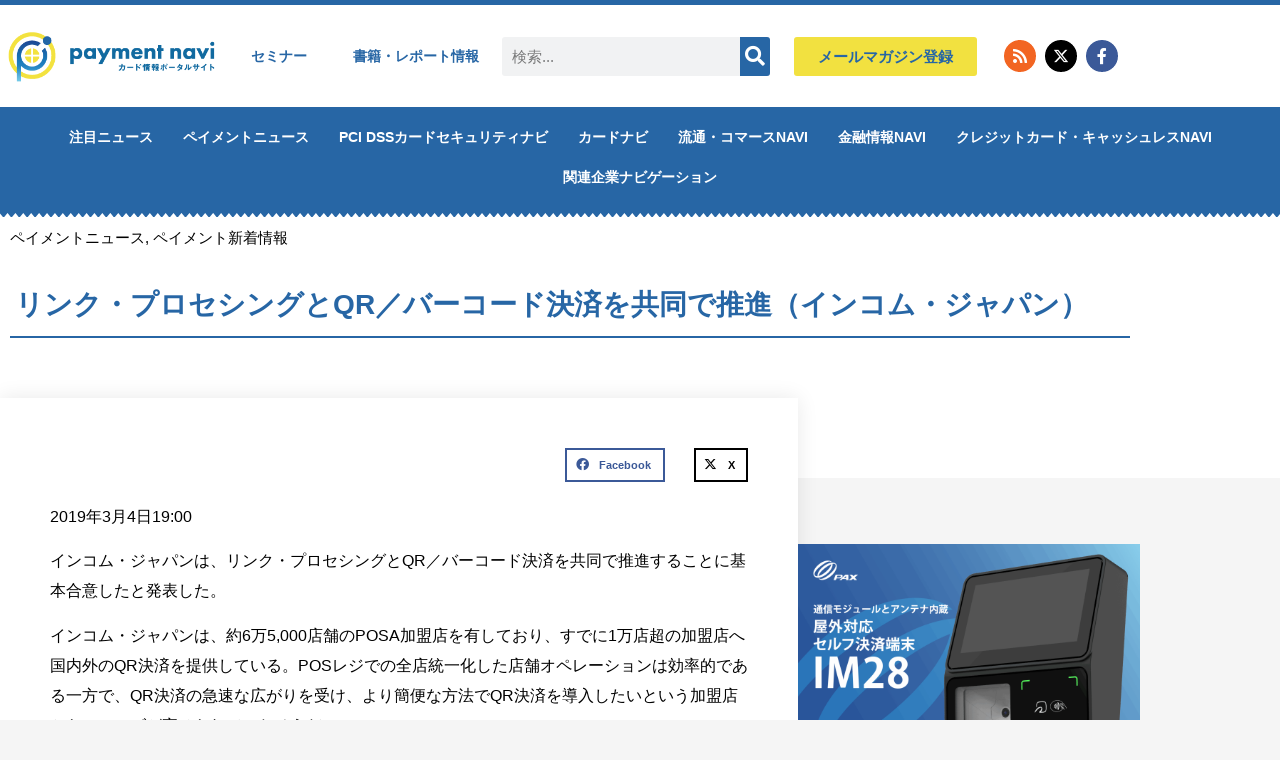

--- FILE ---
content_type: text/html; charset=UTF-8
request_url: https://paymentnavi.com/paymentnews/81368.html
body_size: 55845
content:
<!doctype html>
<html dir="ltr" lang="ja" prefix="og: https://ogp.me/ns#">
<head><meta charset="UTF-8"><script>if(navigator.userAgent.match(/MSIE|Internet Explorer/i)||navigator.userAgent.match(/Trident\/7\..*?rv:11/i)){var href=document.location.href;if(!href.match(/[?&]nowprocket/)){if(href.indexOf("?")==-1){if(href.indexOf("#")==-1){document.location.href=href+"?nowprocket=1"}else{document.location.href=href.replace("#","?nowprocket=1#")}}else{if(href.indexOf("#")==-1){document.location.href=href+"&nowprocket=1"}else{document.location.href=href.replace("#","&nowprocket=1#")}}}}</script><script>(()=>{class RocketLazyLoadScripts{constructor(){this.v="2.0.4",this.userEvents=["keydown","keyup","mousedown","mouseup","mousemove","mouseover","mouseout","touchmove","touchstart","touchend","touchcancel","wheel","click","dblclick","input"],this.attributeEvents=["onblur","onclick","oncontextmenu","ondblclick","onfocus","onmousedown","onmouseenter","onmouseleave","onmousemove","onmouseout","onmouseover","onmouseup","onmousewheel","onscroll","onsubmit"]}async t(){this.i(),this.o(),/iP(ad|hone)/.test(navigator.userAgent)&&this.h(),this.u(),this.l(this),this.m(),this.k(this),this.p(this),this._(),await Promise.all([this.R(),this.L()]),this.lastBreath=Date.now(),this.S(this),this.P(),this.D(),this.O(),this.M(),await this.C(this.delayedScripts.normal),await this.C(this.delayedScripts.defer),await this.C(this.delayedScripts.async),await this.T(),await this.F(),await this.j(),await this.A(),window.dispatchEvent(new Event("rocket-allScriptsLoaded")),this.everythingLoaded=!0,this.lastTouchEnd&&await new Promise(t=>setTimeout(t,500-Date.now()+this.lastTouchEnd)),this.I(),this.H(),this.U(),this.W()}i(){this.CSPIssue=sessionStorage.getItem("rocketCSPIssue"),document.addEventListener("securitypolicyviolation",t=>{this.CSPIssue||"script-src-elem"!==t.violatedDirective||"data"!==t.blockedURI||(this.CSPIssue=!0,sessionStorage.setItem("rocketCSPIssue",!0))},{isRocket:!0})}o(){window.addEventListener("pageshow",t=>{this.persisted=t.persisted,this.realWindowLoadedFired=!0},{isRocket:!0}),window.addEventListener("pagehide",()=>{this.onFirstUserAction=null},{isRocket:!0})}h(){let t;function e(e){t=e}window.addEventListener("touchstart",e,{isRocket:!0}),window.addEventListener("touchend",function i(o){o.changedTouches[0]&&t.changedTouches[0]&&Math.abs(o.changedTouches[0].pageX-t.changedTouches[0].pageX)<10&&Math.abs(o.changedTouches[0].pageY-t.changedTouches[0].pageY)<10&&o.timeStamp-t.timeStamp<200&&(window.removeEventListener("touchstart",e,{isRocket:!0}),window.removeEventListener("touchend",i,{isRocket:!0}),"INPUT"===o.target.tagName&&"text"===o.target.type||(o.target.dispatchEvent(new TouchEvent("touchend",{target:o.target,bubbles:!0})),o.target.dispatchEvent(new MouseEvent("mouseover",{target:o.target,bubbles:!0})),o.target.dispatchEvent(new PointerEvent("click",{target:o.target,bubbles:!0,cancelable:!0,detail:1,clientX:o.changedTouches[0].clientX,clientY:o.changedTouches[0].clientY})),event.preventDefault()))},{isRocket:!0})}q(t){this.userActionTriggered||("mousemove"!==t.type||this.firstMousemoveIgnored?"keyup"===t.type||"mouseover"===t.type||"mouseout"===t.type||(this.userActionTriggered=!0,this.onFirstUserAction&&this.onFirstUserAction()):this.firstMousemoveIgnored=!0),"click"===t.type&&t.preventDefault(),t.stopPropagation(),t.stopImmediatePropagation(),"touchstart"===this.lastEvent&&"touchend"===t.type&&(this.lastTouchEnd=Date.now()),"click"===t.type&&(this.lastTouchEnd=0),this.lastEvent=t.type,t.composedPath&&t.composedPath()[0].getRootNode()instanceof ShadowRoot&&(t.rocketTarget=t.composedPath()[0]),this.savedUserEvents.push(t)}u(){this.savedUserEvents=[],this.userEventHandler=this.q.bind(this),this.userEvents.forEach(t=>window.addEventListener(t,this.userEventHandler,{passive:!1,isRocket:!0})),document.addEventListener("visibilitychange",this.userEventHandler,{isRocket:!0})}U(){this.userEvents.forEach(t=>window.removeEventListener(t,this.userEventHandler,{passive:!1,isRocket:!0})),document.removeEventListener("visibilitychange",this.userEventHandler,{isRocket:!0}),this.savedUserEvents.forEach(t=>{(t.rocketTarget||t.target).dispatchEvent(new window[t.constructor.name](t.type,t))})}m(){const t="return false",e=Array.from(this.attributeEvents,t=>"data-rocket-"+t),i="["+this.attributeEvents.join("],[")+"]",o="[data-rocket-"+this.attributeEvents.join("],[data-rocket-")+"]",s=(e,i,o)=>{o&&o!==t&&(e.setAttribute("data-rocket-"+i,o),e["rocket"+i]=new Function("event",o),e.setAttribute(i,t))};new MutationObserver(t=>{for(const n of t)"attributes"===n.type&&(n.attributeName.startsWith("data-rocket-")||this.everythingLoaded?n.attributeName.startsWith("data-rocket-")&&this.everythingLoaded&&this.N(n.target,n.attributeName.substring(12)):s(n.target,n.attributeName,n.target.getAttribute(n.attributeName))),"childList"===n.type&&n.addedNodes.forEach(t=>{if(t.nodeType===Node.ELEMENT_NODE)if(this.everythingLoaded)for(const i of[t,...t.querySelectorAll(o)])for(const t of i.getAttributeNames())e.includes(t)&&this.N(i,t.substring(12));else for(const e of[t,...t.querySelectorAll(i)])for(const t of e.getAttributeNames())this.attributeEvents.includes(t)&&s(e,t,e.getAttribute(t))})}).observe(document,{subtree:!0,childList:!0,attributeFilter:[...this.attributeEvents,...e]})}I(){this.attributeEvents.forEach(t=>{document.querySelectorAll("[data-rocket-"+t+"]").forEach(e=>{this.N(e,t)})})}N(t,e){const i=t.getAttribute("data-rocket-"+e);i&&(t.setAttribute(e,i),t.removeAttribute("data-rocket-"+e))}k(t){Object.defineProperty(HTMLElement.prototype,"onclick",{get(){return this.rocketonclick||null},set(e){this.rocketonclick=e,this.setAttribute(t.everythingLoaded?"onclick":"data-rocket-onclick","this.rocketonclick(event)")}})}S(t){function e(e,i){let o=e[i];e[i]=null,Object.defineProperty(e,i,{get:()=>o,set(s){t.everythingLoaded?o=s:e["rocket"+i]=o=s}})}e(document,"onreadystatechange"),e(window,"onload"),e(window,"onpageshow");try{Object.defineProperty(document,"readyState",{get:()=>t.rocketReadyState,set(e){t.rocketReadyState=e},configurable:!0}),document.readyState="loading"}catch(t){console.log("WPRocket DJE readyState conflict, bypassing")}}l(t){this.originalAddEventListener=EventTarget.prototype.addEventListener,this.originalRemoveEventListener=EventTarget.prototype.removeEventListener,this.savedEventListeners=[],EventTarget.prototype.addEventListener=function(e,i,o){o&&o.isRocket||!t.B(e,this)&&!t.userEvents.includes(e)||t.B(e,this)&&!t.userActionTriggered||e.startsWith("rocket-")||t.everythingLoaded?t.originalAddEventListener.call(this,e,i,o):(t.savedEventListeners.push({target:this,remove:!1,type:e,func:i,options:o}),"mouseenter"!==e&&"mouseleave"!==e||t.originalAddEventListener.call(this,e,t.savedUserEvents.push,o))},EventTarget.prototype.removeEventListener=function(e,i,o){o&&o.isRocket||!t.B(e,this)&&!t.userEvents.includes(e)||t.B(e,this)&&!t.userActionTriggered||e.startsWith("rocket-")||t.everythingLoaded?t.originalRemoveEventListener.call(this,e,i,o):t.savedEventListeners.push({target:this,remove:!0,type:e,func:i,options:o})}}J(t,e){this.savedEventListeners=this.savedEventListeners.filter(i=>{let o=i.type,s=i.target||window;return e!==o||t!==s||(this.B(o,s)&&(i.type="rocket-"+o),this.$(i),!1)})}H(){EventTarget.prototype.addEventListener=this.originalAddEventListener,EventTarget.prototype.removeEventListener=this.originalRemoveEventListener,this.savedEventListeners.forEach(t=>this.$(t))}$(t){t.remove?this.originalRemoveEventListener.call(t.target,t.type,t.func,t.options):this.originalAddEventListener.call(t.target,t.type,t.func,t.options)}p(t){let e;function i(e){return t.everythingLoaded?e:e.split(" ").map(t=>"load"===t||t.startsWith("load.")?"rocket-jquery-load":t).join(" ")}function o(o){function s(e){const s=o.fn[e];o.fn[e]=o.fn.init.prototype[e]=function(){return this[0]===window&&t.userActionTriggered&&("string"==typeof arguments[0]||arguments[0]instanceof String?arguments[0]=i(arguments[0]):"object"==typeof arguments[0]&&Object.keys(arguments[0]).forEach(t=>{const e=arguments[0][t];delete arguments[0][t],arguments[0][i(t)]=e})),s.apply(this,arguments),this}}if(o&&o.fn&&!t.allJQueries.includes(o)){const e={DOMContentLoaded:[],"rocket-DOMContentLoaded":[]};for(const t in e)document.addEventListener(t,()=>{e[t].forEach(t=>t())},{isRocket:!0});o.fn.ready=o.fn.init.prototype.ready=function(i){function s(){parseInt(o.fn.jquery)>2?setTimeout(()=>i.bind(document)(o)):i.bind(document)(o)}return"function"==typeof i&&(t.realDomReadyFired?!t.userActionTriggered||t.fauxDomReadyFired?s():e["rocket-DOMContentLoaded"].push(s):e.DOMContentLoaded.push(s)),o([])},s("on"),s("one"),s("off"),t.allJQueries.push(o)}e=o}t.allJQueries=[],o(window.jQuery),Object.defineProperty(window,"jQuery",{get:()=>e,set(t){o(t)}})}P(){const t=new Map;document.write=document.writeln=function(e){const i=document.currentScript,o=document.createRange(),s=i.parentElement;let n=t.get(i);void 0===n&&(n=i.nextSibling,t.set(i,n));const c=document.createDocumentFragment();o.setStart(c,0),c.appendChild(o.createContextualFragment(e)),s.insertBefore(c,n)}}async R(){return new Promise(t=>{this.userActionTriggered?t():this.onFirstUserAction=t})}async L(){return new Promise(t=>{document.addEventListener("DOMContentLoaded",()=>{this.realDomReadyFired=!0,t()},{isRocket:!0})})}async j(){return this.realWindowLoadedFired?Promise.resolve():new Promise(t=>{window.addEventListener("load",t,{isRocket:!0})})}M(){this.pendingScripts=[];this.scriptsMutationObserver=new MutationObserver(t=>{for(const e of t)e.addedNodes.forEach(t=>{"SCRIPT"!==t.tagName||t.noModule||t.isWPRocket||this.pendingScripts.push({script:t,promise:new Promise(e=>{const i=()=>{const i=this.pendingScripts.findIndex(e=>e.script===t);i>=0&&this.pendingScripts.splice(i,1),e()};t.addEventListener("load",i,{isRocket:!0}),t.addEventListener("error",i,{isRocket:!0}),setTimeout(i,1e3)})})})}),this.scriptsMutationObserver.observe(document,{childList:!0,subtree:!0})}async F(){await this.X(),this.pendingScripts.length?(await this.pendingScripts[0].promise,await this.F()):this.scriptsMutationObserver.disconnect()}D(){this.delayedScripts={normal:[],async:[],defer:[]},document.querySelectorAll("script[type$=rocketlazyloadscript]").forEach(t=>{t.hasAttribute("data-rocket-src")?t.hasAttribute("async")&&!1!==t.async?this.delayedScripts.async.push(t):t.hasAttribute("defer")&&!1!==t.defer||"module"===t.getAttribute("data-rocket-type")?this.delayedScripts.defer.push(t):this.delayedScripts.normal.push(t):this.delayedScripts.normal.push(t)})}async _(){await this.L();let t=[];document.querySelectorAll("script[type$=rocketlazyloadscript][data-rocket-src]").forEach(e=>{let i=e.getAttribute("data-rocket-src");if(i&&!i.startsWith("data:")){i.startsWith("//")&&(i=location.protocol+i);try{const o=new URL(i).origin;o!==location.origin&&t.push({src:o,crossOrigin:e.crossOrigin||"module"===e.getAttribute("data-rocket-type")})}catch(t){}}}),t=[...new Map(t.map(t=>[JSON.stringify(t),t])).values()],this.Y(t,"preconnect")}async G(t){if(await this.K(),!0!==t.noModule||!("noModule"in HTMLScriptElement.prototype))return new Promise(e=>{let i;function o(){(i||t).setAttribute("data-rocket-status","executed"),e()}try{if(navigator.userAgent.includes("Firefox/")||""===navigator.vendor||this.CSPIssue)i=document.createElement("script"),[...t.attributes].forEach(t=>{let e=t.nodeName;"type"!==e&&("data-rocket-type"===e&&(e="type"),"data-rocket-src"===e&&(e="src"),i.setAttribute(e,t.nodeValue))}),t.text&&(i.text=t.text),t.nonce&&(i.nonce=t.nonce),i.hasAttribute("src")?(i.addEventListener("load",o,{isRocket:!0}),i.addEventListener("error",()=>{i.setAttribute("data-rocket-status","failed-network"),e()},{isRocket:!0}),setTimeout(()=>{i.isConnected||e()},1)):(i.text=t.text,o()),i.isWPRocket=!0,t.parentNode.replaceChild(i,t);else{const i=t.getAttribute("data-rocket-type"),s=t.getAttribute("data-rocket-src");i?(t.type=i,t.removeAttribute("data-rocket-type")):t.removeAttribute("type"),t.addEventListener("load",o,{isRocket:!0}),t.addEventListener("error",i=>{this.CSPIssue&&i.target.src.startsWith("data:")?(console.log("WPRocket: CSP fallback activated"),t.removeAttribute("src"),this.G(t).then(e)):(t.setAttribute("data-rocket-status","failed-network"),e())},{isRocket:!0}),s?(t.fetchPriority="high",t.removeAttribute("data-rocket-src"),t.src=s):t.src="data:text/javascript;base64,"+window.btoa(unescape(encodeURIComponent(t.text)))}}catch(i){t.setAttribute("data-rocket-status","failed-transform"),e()}});t.setAttribute("data-rocket-status","skipped")}async C(t){const e=t.shift();return e?(e.isConnected&&await this.G(e),this.C(t)):Promise.resolve()}O(){this.Y([...this.delayedScripts.normal,...this.delayedScripts.defer,...this.delayedScripts.async],"preload")}Y(t,e){this.trash=this.trash||[];let i=!0;var o=document.createDocumentFragment();t.forEach(t=>{const s=t.getAttribute&&t.getAttribute("data-rocket-src")||t.src;if(s&&!s.startsWith("data:")){const n=document.createElement("link");n.href=s,n.rel=e,"preconnect"!==e&&(n.as="script",n.fetchPriority=i?"high":"low"),t.getAttribute&&"module"===t.getAttribute("data-rocket-type")&&(n.crossOrigin=!0),t.crossOrigin&&(n.crossOrigin=t.crossOrigin),t.integrity&&(n.integrity=t.integrity),t.nonce&&(n.nonce=t.nonce),o.appendChild(n),this.trash.push(n),i=!1}}),document.head.appendChild(o)}W(){this.trash.forEach(t=>t.remove())}async T(){try{document.readyState="interactive"}catch(t){}this.fauxDomReadyFired=!0;try{await this.K(),this.J(document,"readystatechange"),document.dispatchEvent(new Event("rocket-readystatechange")),await this.K(),document.rocketonreadystatechange&&document.rocketonreadystatechange(),await this.K(),this.J(document,"DOMContentLoaded"),document.dispatchEvent(new Event("rocket-DOMContentLoaded")),await this.K(),this.J(window,"DOMContentLoaded"),window.dispatchEvent(new Event("rocket-DOMContentLoaded"))}catch(t){console.error(t)}}async A(){try{document.readyState="complete"}catch(t){}try{await this.K(),this.J(document,"readystatechange"),document.dispatchEvent(new Event("rocket-readystatechange")),await this.K(),document.rocketonreadystatechange&&document.rocketonreadystatechange(),await this.K(),this.J(window,"load"),window.dispatchEvent(new Event("rocket-load")),await this.K(),window.rocketonload&&window.rocketonload(),await this.K(),this.allJQueries.forEach(t=>t(window).trigger("rocket-jquery-load")),await this.K(),this.J(window,"pageshow");const t=new Event("rocket-pageshow");t.persisted=this.persisted,window.dispatchEvent(t),await this.K(),window.rocketonpageshow&&window.rocketonpageshow({persisted:this.persisted})}catch(t){console.error(t)}}async K(){Date.now()-this.lastBreath>45&&(await this.X(),this.lastBreath=Date.now())}async X(){return document.hidden?new Promise(t=>setTimeout(t)):new Promise(t=>requestAnimationFrame(t))}B(t,e){return e===document&&"readystatechange"===t||(e===document&&"DOMContentLoaded"===t||(e===window&&"DOMContentLoaded"===t||(e===window&&"load"===t||e===window&&"pageshow"===t)))}static run(){(new RocketLazyLoadScripts).t()}}RocketLazyLoadScripts.run()})();</script>
	
	<meta name="viewport" content="width=device-width, initial-scale=1">
	<link rel="profile" href="https://gmpg.org/xfn/11">
	
<title>リンク・プロセシングとQR／バーコード決済を共同で推進（インコム・ジャパン） | ペイメントナビ</title>

		<!-- All in One SEO 4.9.2 - aioseo.com -->
	<meta name="description" content="2019年3月4日19:00 インコム・ジャパンは、リンク・プロセシングとQR／バーコード決済を共同で推進する" />
	<meta name="robots" content="max-snippet:-1, max-image-preview:large, max-video-preview:-1" />
	<meta name="author" content="ペイメントナビ編集部"/>
	<link rel="canonical" href="https://paymentnavi.com/paymentnews/81368.html" />
	<meta name="generator" content="All in One SEO (AIOSEO) 4.9.2" />
		<meta property="og:locale" content="ja_JP" />
		<meta property="og:site_name" content="ペイメントナビ" />
		<meta property="og:type" content="article" />
		<meta property="og:title" content="リンク・プロセシングとQR／バーコード決済を共同で推進（インコム・ジャパン） | ペイメントナビ" />
		<meta property="og:description" content="2019年3月4日19:00 インコム・ジャパンは、リンク・プロセシングとQR／バーコード決済を共同で推進する" />
		<meta property="og:url" content="https://paymentnavi.com/paymentnews/81368.html" />
		<meta property="fb:app_id" content="1473089179793000" />
		<meta property="og:image" content="https://paymentnavi.com/wp-content/uploads/2019/03/20190304incomm1.jpg" />
		<meta property="og:image:secure_url" content="https://paymentnavi.com/wp-content/uploads/2019/03/20190304incomm1.jpg" />
		<meta property="og:image:width" content="610" />
		<meta property="og:image:height" content="469" />
		<meta property="article:published_time" content="2019-03-04T10:00:00+00:00" />
		<meta property="article:modified_time" content="2023-11-07T07:22:20+00:00" />
		<meta property="article:publisher" content="https://www.facebook.com/paymentnavi" />
		<meta name="twitter:card" content="summary" />
		<meta name="twitter:site" content="@paymentnavi" />
		<meta name="twitter:title" content="リンク・プロセシングとQR／バーコード決済を共同で推進（インコム・ジャパン） | ペイメントナビ" />
		<meta name="twitter:description" content="2019年3月4日19:00 インコム・ジャパンは、リンク・プロセシングとQR／バーコード決済を共同で推進する" />
		<meta name="twitter:image" content="https://paymentnavi.com/wp-content/uploads/2019/03/20190304incomm1.jpg" />
		<script type="application/ld+json" class="aioseo-schema">
			{"@context":"https:\/\/schema.org","@graph":[{"@type":"Article","@id":"https:\/\/paymentnavi.com\/paymentnews\/81368.html#article","name":"\u30ea\u30f3\u30af\u30fb\u30d7\u30ed\u30bb\u30b7\u30f3\u30b0\u3068QR\uff0f\u30d0\u30fc\u30b3\u30fc\u30c9\u6c7a\u6e08\u3092\u5171\u540c\u3067\u63a8\u9032\uff08\u30a4\u30f3\u30b3\u30e0\u30fb\u30b8\u30e3\u30d1\u30f3\uff09 | \u30da\u30a4\u30e1\u30f3\u30c8\u30ca\u30d3","headline":"\u30ea\u30f3\u30af\u30fb\u30d7\u30ed\u30bb\u30b7\u30f3\u30b0\u3068QR\uff0f\u30d0\u30fc\u30b3\u30fc\u30c9\u6c7a\u6e08\u3092\u5171\u540c\u3067\u63a8\u9032\uff08\u30a4\u30f3\u30b3\u30e0\u30fb\u30b8\u30e3\u30d1\u30f3\uff09","author":{"@id":"https:\/\/paymentnavi.com\/author\/takashi-iketani#author"},"publisher":{"@id":"https:\/\/paymentnavi.com\/#organization"},"image":{"@type":"ImageObject","url":"https:\/\/paymentnavi.com\/wp-content\/uploads\/2019\/03\/20190304incomm1.jpg","width":610,"height":469,"caption":"\u3010\u4e88\u5b9a\u3057\u3066\u3044\u308b\u7aef\u672b\u30e9\u30a4\u30f3\u30ca\u30c3\u30d7\u3011QR\u6c7a\u6e08\u5c02\u7528\u7aef\u672b(A6)\uff08\u30a4\u30f3\u30b3\u30e0\u30fb\u30b8\u30e3\u30d1\u30f3\uff09"},"datePublished":"2019-03-04T19:00:00+09:00","dateModified":"2023-11-07T16:22:20+09:00","inLanguage":"ja","mainEntityOfPage":{"@id":"https:\/\/paymentnavi.com\/paymentnews\/81368.html#webpage"},"isPartOf":{"@id":"https:\/\/paymentnavi.com\/paymentnews\/81368.html#webpage"},"articleSection":"\u30da\u30a4\u30e1\u30f3\u30c8\u30cb\u30e5\u30fc\u30b9, \u30da\u30a4\u30e1\u30f3\u30c8\u65b0\u7740\u60c5\u5831"},{"@type":"BreadcrumbList","@id":"https:\/\/paymentnavi.com\/paymentnews\/81368.html#breadcrumblist","itemListElement":[{"@type":"ListItem","@id":"https:\/\/paymentnavi.com#listItem","position":1,"name":"Home","item":"https:\/\/paymentnavi.com","nextItem":{"@type":"ListItem","@id":"https:\/\/paymentnavi.com\/category\/paymentnews#listItem","name":"\u30da\u30a4\u30e1\u30f3\u30c8\u30cb\u30e5\u30fc\u30b9"}},{"@type":"ListItem","@id":"https:\/\/paymentnavi.com\/category\/paymentnews#listItem","position":2,"name":"\u30da\u30a4\u30e1\u30f3\u30c8\u30cb\u30e5\u30fc\u30b9","item":"https:\/\/paymentnavi.com\/category\/paymentnews","nextItem":{"@type":"ListItem","@id":"https:\/\/paymentnavi.com\/category\/paymentnews\/paymentnews01#listItem","name":"\u30da\u30a4\u30e1\u30f3\u30c8\u65b0\u7740\u60c5\u5831"},"previousItem":{"@type":"ListItem","@id":"https:\/\/paymentnavi.com#listItem","name":"Home"}},{"@type":"ListItem","@id":"https:\/\/paymentnavi.com\/category\/paymentnews\/paymentnews01#listItem","position":3,"name":"\u30da\u30a4\u30e1\u30f3\u30c8\u65b0\u7740\u60c5\u5831","item":"https:\/\/paymentnavi.com\/category\/paymentnews\/paymentnews01","nextItem":{"@type":"ListItem","@id":"https:\/\/paymentnavi.com\/paymentnews\/81368.html#listItem","name":"\u30ea\u30f3\u30af\u30fb\u30d7\u30ed\u30bb\u30b7\u30f3\u30b0\u3068QR\uff0f\u30d0\u30fc\u30b3\u30fc\u30c9\u6c7a\u6e08\u3092\u5171\u540c\u3067\u63a8\u9032\uff08\u30a4\u30f3\u30b3\u30e0\u30fb\u30b8\u30e3\u30d1\u30f3\uff09"},"previousItem":{"@type":"ListItem","@id":"https:\/\/paymentnavi.com\/category\/paymentnews#listItem","name":"\u30da\u30a4\u30e1\u30f3\u30c8\u30cb\u30e5\u30fc\u30b9"}},{"@type":"ListItem","@id":"https:\/\/paymentnavi.com\/paymentnews\/81368.html#listItem","position":4,"name":"\u30ea\u30f3\u30af\u30fb\u30d7\u30ed\u30bb\u30b7\u30f3\u30b0\u3068QR\uff0f\u30d0\u30fc\u30b3\u30fc\u30c9\u6c7a\u6e08\u3092\u5171\u540c\u3067\u63a8\u9032\uff08\u30a4\u30f3\u30b3\u30e0\u30fb\u30b8\u30e3\u30d1\u30f3\uff09","previousItem":{"@type":"ListItem","@id":"https:\/\/paymentnavi.com\/category\/paymentnews\/paymentnews01#listItem","name":"\u30da\u30a4\u30e1\u30f3\u30c8\u65b0\u7740\u60c5\u5831"}}]},{"@type":"Organization","@id":"https:\/\/paymentnavi.com\/#organization","name":"\u30da\u30a4\u30e1\u30f3\u30c8\u30ca\u30d3","description":"\u30af\u30ec\u30b8\u30c3\u30c8\u30ab\u30fc\u30c9\u30fb\u30dd\u30a4\u30f3\u30c8\u30ab\u30fc\u30c9 \u305d\u306e\u4ed6\u5404\u7a2e\u30ab\u30fc\u30c9\u306e\u30dd\u30fc\u30bf\u30eb\u30b5\u30a4\u30c8","url":"https:\/\/paymentnavi.com\/","logo":{"@type":"ImageObject","url":"https:\/\/paymentnavi.com\/wp-content\/uploads\/2019\/08\/cropped-logo-1.png","@id":"https:\/\/paymentnavi.com\/paymentnews\/81368.html\/#organizationLogo","width":400,"height":109},"image":{"@id":"https:\/\/paymentnavi.com\/paymentnews\/81368.html\/#organizationLogo"},"sameAs":["https:\/\/www.instagram.com\/paymentnavi\/?hl=ja","https:\/\/www.youtube.com\/channel\/UCnsz1g9QPm1mz951WCpcv2A"]},{"@type":"Person","@id":"https:\/\/paymentnavi.com\/author\/takashi-iketani#author","url":"https:\/\/paymentnavi.com\/author\/takashi-iketani","name":"\u30da\u30a4\u30e1\u30f3\u30c8\u30ca\u30d3\u7de8\u96c6\u90e8","image":{"@type":"ImageObject","@id":"https:\/\/paymentnavi.com\/paymentnews\/81368.html#authorImage","url":"https:\/\/secure.gravatar.com\/avatar\/88c4998f80750753ce69319185a30756121895af63743efbb29898bfed4b651a?s=96&d=mm&r=g","width":96,"height":96,"caption":"\u30da\u30a4\u30e1\u30f3\u30c8\u30ca\u30d3\u7de8\u96c6\u90e8"}},{"@type":"WebPage","@id":"https:\/\/paymentnavi.com\/paymentnews\/81368.html#webpage","url":"https:\/\/paymentnavi.com\/paymentnews\/81368.html","name":"\u30ea\u30f3\u30af\u30fb\u30d7\u30ed\u30bb\u30b7\u30f3\u30b0\u3068QR\uff0f\u30d0\u30fc\u30b3\u30fc\u30c9\u6c7a\u6e08\u3092\u5171\u540c\u3067\u63a8\u9032\uff08\u30a4\u30f3\u30b3\u30e0\u30fb\u30b8\u30e3\u30d1\u30f3\uff09 | \u30da\u30a4\u30e1\u30f3\u30c8\u30ca\u30d3","description":"2019\u5e743\u67084\u65e519:00 \u30a4\u30f3\u30b3\u30e0\u30fb\u30b8\u30e3\u30d1\u30f3\u306f\u3001\u30ea\u30f3\u30af\u30fb\u30d7\u30ed\u30bb\u30b7\u30f3\u30b0\u3068QR\uff0f\u30d0\u30fc\u30b3\u30fc\u30c9\u6c7a\u6e08\u3092\u5171\u540c\u3067\u63a8\u9032\u3059\u308b","inLanguage":"ja","isPartOf":{"@id":"https:\/\/paymentnavi.com\/#website"},"breadcrumb":{"@id":"https:\/\/paymentnavi.com\/paymentnews\/81368.html#breadcrumblist"},"author":{"@id":"https:\/\/paymentnavi.com\/author\/takashi-iketani#author"},"creator":{"@id":"https:\/\/paymentnavi.com\/author\/takashi-iketani#author"},"image":{"@type":"ImageObject","url":"https:\/\/paymentnavi.com\/wp-content\/uploads\/2019\/03\/20190304incomm1.jpg","@id":"https:\/\/paymentnavi.com\/paymentnews\/81368.html\/#mainImage","width":610,"height":469,"caption":"\u3010\u4e88\u5b9a\u3057\u3066\u3044\u308b\u7aef\u672b\u30e9\u30a4\u30f3\u30ca\u30c3\u30d7\u3011QR\u6c7a\u6e08\u5c02\u7528\u7aef\u672b(A6)\uff08\u30a4\u30f3\u30b3\u30e0\u30fb\u30b8\u30e3\u30d1\u30f3\uff09"},"primaryImageOfPage":{"@id":"https:\/\/paymentnavi.com\/paymentnews\/81368.html#mainImage"},"datePublished":"2019-03-04T19:00:00+09:00","dateModified":"2023-11-07T16:22:20+09:00"},{"@type":"WebSite","@id":"https:\/\/paymentnavi.com\/#website","url":"https:\/\/paymentnavi.com\/","name":"\u30da\u30a4\u30e1\u30f3\u30c8\u30ca\u30d3","description":"\u30af\u30ec\u30b8\u30c3\u30c8\u30ab\u30fc\u30c9\u30fb\u30dd\u30a4\u30f3\u30c8\u30ab\u30fc\u30c9 \u305d\u306e\u4ed6\u5404\u7a2e\u30ab\u30fc\u30c9\u306e\u30dd\u30fc\u30bf\u30eb\u30b5\u30a4\u30c8","inLanguage":"ja","publisher":{"@id":"https:\/\/paymentnavi.com\/#organization"}}]}
		</script>
		<!-- All in One SEO -->

<link rel='dns-prefetch' href='//www.googletagmanager.com' />
<link rel='dns-prefetch' href='//pagead2.googlesyndication.com' />
<link rel='dns-prefetch' href='//fundingchoicesmessages.google.com' />

<link rel="alternate" type="application/rss+xml" title="ペイメントナビ &raquo; フィード" href="https://paymentnavi.com/feed" />
<link rel="alternate" type="application/rss+xml" title="ペイメントナビ &raquo; コメントフィード" href="https://paymentnavi.com/comments/feed" />
<link rel="alternate" title="oEmbed (JSON)" type="application/json+oembed" href="https://paymentnavi.com/wp-json/oembed/1.0/embed?url=https%3A%2F%2Fpaymentnavi.com%2Fpaymentnews%2F81368.html" />
<link rel="alternate" title="oEmbed (XML)" type="text/xml+oembed" href="https://paymentnavi.com/wp-json/oembed/1.0/embed?url=https%3A%2F%2Fpaymentnavi.com%2Fpaymentnews%2F81368.html&#038;format=xml" />
<style id='wp-img-auto-sizes-contain-inline-css'>
img:is([sizes=auto i],[sizes^="auto," i]){contain-intrinsic-size:3000px 1500px}
/*# sourceURL=wp-img-auto-sizes-contain-inline-css */
</style>
<link data-minify="1" rel='stylesheet' id='mp-theme-css' href='https://paymentnavi.com/wp-content/cache/min/1/wp-content/plugins/memberpress/css/ui/theme.css?ver=1768491359' media='all' />
<link data-minify="1" rel='stylesheet' id='vkExUnit_common_style-css' href='https://paymentnavi.com/wp-content/cache/background-css/1/paymentnavi.com/wp-content/cache/min/1/wp-content/plugins/vk-all-in-one-expansion-unit/assets/css/vkExUnit_style.css?ver=1768491359&wpr_t=1768764999' media='all' />
<style id='vkExUnit_common_style-inline-css'>
:root {--ver_page_top_button_url:url(https://paymentnavi.com/wp-content/plugins/vk-all-in-one-expansion-unit/assets/images/to-top-btn-icon.svg);}@font-face {font-weight: normal;font-style: normal;font-family: "vk_sns";src: url("https://paymentnavi.com/wp-content/plugins/vk-all-in-one-expansion-unit/inc/sns/icons/fonts/vk_sns.eot?-bq20cj");src: url("https://paymentnavi.com/wp-content/plugins/vk-all-in-one-expansion-unit/inc/sns/icons/fonts/vk_sns.eot?#iefix-bq20cj") format("embedded-opentype"),url("https://paymentnavi.com/wp-content/plugins/vk-all-in-one-expansion-unit/inc/sns/icons/fonts/vk_sns.woff?-bq20cj") format("woff"),url("https://paymentnavi.com/wp-content/plugins/vk-all-in-one-expansion-unit/inc/sns/icons/fonts/vk_sns.ttf?-bq20cj") format("truetype"),url("https://paymentnavi.com/wp-content/plugins/vk-all-in-one-expansion-unit/inc/sns/icons/fonts/vk_sns.svg?-bq20cj#vk_sns") format("svg");}
.veu_promotion-alert__content--text {border: 1px solid rgba(0,0,0,0.125);padding: 0.5em 1em;border-radius: var(--vk-size-radius);margin-bottom: var(--vk-margin-block-bottom);font-size: 0.875rem;}/* Alert Content部分に段落タグを入れた場合に最後の段落の余白を0にする */.veu_promotion-alert__content--text p:last-of-type{margin-bottom:0;margin-top: 0;}
/*# sourceURL=vkExUnit_common_style-inline-css */
</style>
<style id='wp-emoji-styles-inline-css'>

	img.wp-smiley, img.emoji {
		display: inline !important;
		border: none !important;
		box-shadow: none !important;
		height: 1em !important;
		width: 1em !important;
		margin: 0 0.07em !important;
		vertical-align: -0.1em !important;
		background: none !important;
		padding: 0 !important;
	}
/*# sourceURL=wp-emoji-styles-inline-css */
</style>
<link data-minify="1" rel='stylesheet' id='wp-block-library-css' href='https://paymentnavi.com/wp-content/cache/min/1/wp-includes/css/dist/block-library/style.css?ver=1768491359' media='all' />
<link data-minify="1" rel='stylesheet' id='aioseo/css/src/vue/standalone/blocks/table-of-contents/global.scss-css' href='https://paymentnavi.com/wp-content/cache/min/1/wp-content/plugins/all-in-one-seo-pack/dist/Lite/assets/css/table-of-contents/global.e90f6d47.css?ver=1768491359' media='all' />
<link data-minify="1" rel='stylesheet' id='jet-engine-frontend-css' href='https://paymentnavi.com/wp-content/cache/min/1/wp-content/plugins/jet-engine/assets/css/frontend.css?ver=1768491359' media='all' />
<link data-minify="1" rel='stylesheet' id='convertkit-broadcasts-css' href='https://paymentnavi.com/wp-content/cache/background-css/1/paymentnavi.com/wp-content/cache/min/1/wp-content/plugins/convertkit/resources/frontend/css/broadcasts.css?ver=1768491359&wpr_t=1768764999' media='all' />
<link data-minify="1" rel='stylesheet' id='convertkit-button-css' href='https://paymentnavi.com/wp-content/cache/min/1/wp-content/plugins/convertkit/resources/frontend/css/button.css?ver=1768491359' media='all' />
<link data-minify="1" rel='stylesheet' id='convertkit-form-css' href='https://paymentnavi.com/wp-content/cache/min/1/wp-content/plugins/convertkit/resources/frontend/css/form.css?ver=1768491359' media='all' />
<link data-minify="1" rel='stylesheet' id='convertkit-form-builder-field-css' href='https://paymentnavi.com/wp-content/cache/min/1/wp-content/plugins/convertkit/resources/frontend/css/form-builder.css?ver=1768491359' media='all' />
<link data-minify="1" rel='stylesheet' id='convertkit-form-builder-css' href='https://paymentnavi.com/wp-content/cache/min/1/wp-content/plugins/convertkit/resources/frontend/css/form-builder.css?ver=1768491359' media='all' />
<style id='global-styles-inline-css'>
:root{--wp--preset--aspect-ratio--square: 1;--wp--preset--aspect-ratio--4-3: 4/3;--wp--preset--aspect-ratio--3-4: 3/4;--wp--preset--aspect-ratio--3-2: 3/2;--wp--preset--aspect-ratio--2-3: 2/3;--wp--preset--aspect-ratio--16-9: 16/9;--wp--preset--aspect-ratio--9-16: 9/16;--wp--preset--color--black: #000000;--wp--preset--color--cyan-bluish-gray: #abb8c3;--wp--preset--color--white: #ffffff;--wp--preset--color--pale-pink: #f78da7;--wp--preset--color--vivid-red: #cf2e2e;--wp--preset--color--luminous-vivid-orange: #ff6900;--wp--preset--color--luminous-vivid-amber: #fcb900;--wp--preset--color--light-green-cyan: #7bdcb5;--wp--preset--color--vivid-green-cyan: #00d084;--wp--preset--color--pale-cyan-blue: #8ed1fc;--wp--preset--color--vivid-cyan-blue: #0693e3;--wp--preset--color--vivid-purple: #9b51e0;--wp--preset--gradient--vivid-cyan-blue-to-vivid-purple: linear-gradient(135deg,rgb(6,147,227) 0%,rgb(155,81,224) 100%);--wp--preset--gradient--light-green-cyan-to-vivid-green-cyan: linear-gradient(135deg,rgb(122,220,180) 0%,rgb(0,208,130) 100%);--wp--preset--gradient--luminous-vivid-amber-to-luminous-vivid-orange: linear-gradient(135deg,rgb(252,185,0) 0%,rgb(255,105,0) 100%);--wp--preset--gradient--luminous-vivid-orange-to-vivid-red: linear-gradient(135deg,rgb(255,105,0) 0%,rgb(207,46,46) 100%);--wp--preset--gradient--very-light-gray-to-cyan-bluish-gray: linear-gradient(135deg,rgb(238,238,238) 0%,rgb(169,184,195) 100%);--wp--preset--gradient--cool-to-warm-spectrum: linear-gradient(135deg,rgb(74,234,220) 0%,rgb(151,120,209) 20%,rgb(207,42,186) 40%,rgb(238,44,130) 60%,rgb(251,105,98) 80%,rgb(254,248,76) 100%);--wp--preset--gradient--blush-light-purple: linear-gradient(135deg,rgb(255,206,236) 0%,rgb(152,150,240) 100%);--wp--preset--gradient--blush-bordeaux: linear-gradient(135deg,rgb(254,205,165) 0%,rgb(254,45,45) 50%,rgb(107,0,62) 100%);--wp--preset--gradient--luminous-dusk: linear-gradient(135deg,rgb(255,203,112) 0%,rgb(199,81,192) 50%,rgb(65,88,208) 100%);--wp--preset--gradient--pale-ocean: linear-gradient(135deg,rgb(255,245,203) 0%,rgb(182,227,212) 50%,rgb(51,167,181) 100%);--wp--preset--gradient--electric-grass: linear-gradient(135deg,rgb(202,248,128) 0%,rgb(113,206,126) 100%);--wp--preset--gradient--midnight: linear-gradient(135deg,rgb(2,3,129) 0%,rgb(40,116,252) 100%);--wp--preset--font-size--small: 13px;--wp--preset--font-size--medium: 20px;--wp--preset--font-size--large: 36px;--wp--preset--font-size--x-large: 42px;--wp--preset--spacing--20: 0.44rem;--wp--preset--spacing--30: 0.67rem;--wp--preset--spacing--40: 1rem;--wp--preset--spacing--50: 1.5rem;--wp--preset--spacing--60: 2.25rem;--wp--preset--spacing--70: 3.38rem;--wp--preset--spacing--80: 5.06rem;--wp--preset--shadow--natural: 6px 6px 9px rgba(0, 0, 0, 0.2);--wp--preset--shadow--deep: 12px 12px 50px rgba(0, 0, 0, 0.4);--wp--preset--shadow--sharp: 6px 6px 0px rgba(0, 0, 0, 0.2);--wp--preset--shadow--outlined: 6px 6px 0px -3px rgb(255, 255, 255), 6px 6px rgb(0, 0, 0);--wp--preset--shadow--crisp: 6px 6px 0px rgb(0, 0, 0);}:root { --wp--style--global--content-size: 800px;--wp--style--global--wide-size: 1200px; }:where(body) { margin: 0; }.wp-site-blocks > .alignleft { float: left; margin-right: 2em; }.wp-site-blocks > .alignright { float: right; margin-left: 2em; }.wp-site-blocks > .aligncenter { justify-content: center; margin-left: auto; margin-right: auto; }:where(.wp-site-blocks) > * { margin-block-start: 24px; margin-block-end: 0; }:where(.wp-site-blocks) > :first-child { margin-block-start: 0; }:where(.wp-site-blocks) > :last-child { margin-block-end: 0; }:root { --wp--style--block-gap: 24px; }:root :where(.is-layout-flow) > :first-child{margin-block-start: 0;}:root :where(.is-layout-flow) > :last-child{margin-block-end: 0;}:root :where(.is-layout-flow) > *{margin-block-start: 24px;margin-block-end: 0;}:root :where(.is-layout-constrained) > :first-child{margin-block-start: 0;}:root :where(.is-layout-constrained) > :last-child{margin-block-end: 0;}:root :where(.is-layout-constrained) > *{margin-block-start: 24px;margin-block-end: 0;}:root :where(.is-layout-flex){gap: 24px;}:root :where(.is-layout-grid){gap: 24px;}.is-layout-flow > .alignleft{float: left;margin-inline-start: 0;margin-inline-end: 2em;}.is-layout-flow > .alignright{float: right;margin-inline-start: 2em;margin-inline-end: 0;}.is-layout-flow > .aligncenter{margin-left: auto !important;margin-right: auto !important;}.is-layout-constrained > .alignleft{float: left;margin-inline-start: 0;margin-inline-end: 2em;}.is-layout-constrained > .alignright{float: right;margin-inline-start: 2em;margin-inline-end: 0;}.is-layout-constrained > .aligncenter{margin-left: auto !important;margin-right: auto !important;}.is-layout-constrained > :where(:not(.alignleft):not(.alignright):not(.alignfull)){max-width: var(--wp--style--global--content-size);margin-left: auto !important;margin-right: auto !important;}.is-layout-constrained > .alignwide{max-width: var(--wp--style--global--wide-size);}body .is-layout-flex{display: flex;}.is-layout-flex{flex-wrap: wrap;align-items: center;}.is-layout-flex > :is(*, div){margin: 0;}body .is-layout-grid{display: grid;}.is-layout-grid > :is(*, div){margin: 0;}body{padding-top: 0px;padding-right: 0px;padding-bottom: 0px;padding-left: 0px;}a:where(:not(.wp-element-button)){text-decoration: underline;}:root :where(.wp-element-button, .wp-block-button__link){background-color: #32373c;border-width: 0;color: #fff;font-family: inherit;font-size: inherit;font-style: inherit;font-weight: inherit;letter-spacing: inherit;line-height: inherit;padding-top: calc(0.667em + 2px);padding-right: calc(1.333em + 2px);padding-bottom: calc(0.667em + 2px);padding-left: calc(1.333em + 2px);text-decoration: none;text-transform: inherit;}.has-black-color{color: var(--wp--preset--color--black) !important;}.has-cyan-bluish-gray-color{color: var(--wp--preset--color--cyan-bluish-gray) !important;}.has-white-color{color: var(--wp--preset--color--white) !important;}.has-pale-pink-color{color: var(--wp--preset--color--pale-pink) !important;}.has-vivid-red-color{color: var(--wp--preset--color--vivid-red) !important;}.has-luminous-vivid-orange-color{color: var(--wp--preset--color--luminous-vivid-orange) !important;}.has-luminous-vivid-amber-color{color: var(--wp--preset--color--luminous-vivid-amber) !important;}.has-light-green-cyan-color{color: var(--wp--preset--color--light-green-cyan) !important;}.has-vivid-green-cyan-color{color: var(--wp--preset--color--vivid-green-cyan) !important;}.has-pale-cyan-blue-color{color: var(--wp--preset--color--pale-cyan-blue) !important;}.has-vivid-cyan-blue-color{color: var(--wp--preset--color--vivid-cyan-blue) !important;}.has-vivid-purple-color{color: var(--wp--preset--color--vivid-purple) !important;}.has-black-background-color{background-color: var(--wp--preset--color--black) !important;}.has-cyan-bluish-gray-background-color{background-color: var(--wp--preset--color--cyan-bluish-gray) !important;}.has-white-background-color{background-color: var(--wp--preset--color--white) !important;}.has-pale-pink-background-color{background-color: var(--wp--preset--color--pale-pink) !important;}.has-vivid-red-background-color{background-color: var(--wp--preset--color--vivid-red) !important;}.has-luminous-vivid-orange-background-color{background-color: var(--wp--preset--color--luminous-vivid-orange) !important;}.has-luminous-vivid-amber-background-color{background-color: var(--wp--preset--color--luminous-vivid-amber) !important;}.has-light-green-cyan-background-color{background-color: var(--wp--preset--color--light-green-cyan) !important;}.has-vivid-green-cyan-background-color{background-color: var(--wp--preset--color--vivid-green-cyan) !important;}.has-pale-cyan-blue-background-color{background-color: var(--wp--preset--color--pale-cyan-blue) !important;}.has-vivid-cyan-blue-background-color{background-color: var(--wp--preset--color--vivid-cyan-blue) !important;}.has-vivid-purple-background-color{background-color: var(--wp--preset--color--vivid-purple) !important;}.has-black-border-color{border-color: var(--wp--preset--color--black) !important;}.has-cyan-bluish-gray-border-color{border-color: var(--wp--preset--color--cyan-bluish-gray) !important;}.has-white-border-color{border-color: var(--wp--preset--color--white) !important;}.has-pale-pink-border-color{border-color: var(--wp--preset--color--pale-pink) !important;}.has-vivid-red-border-color{border-color: var(--wp--preset--color--vivid-red) !important;}.has-luminous-vivid-orange-border-color{border-color: var(--wp--preset--color--luminous-vivid-orange) !important;}.has-luminous-vivid-amber-border-color{border-color: var(--wp--preset--color--luminous-vivid-amber) !important;}.has-light-green-cyan-border-color{border-color: var(--wp--preset--color--light-green-cyan) !important;}.has-vivid-green-cyan-border-color{border-color: var(--wp--preset--color--vivid-green-cyan) !important;}.has-pale-cyan-blue-border-color{border-color: var(--wp--preset--color--pale-cyan-blue) !important;}.has-vivid-cyan-blue-border-color{border-color: var(--wp--preset--color--vivid-cyan-blue) !important;}.has-vivid-purple-border-color{border-color: var(--wp--preset--color--vivid-purple) !important;}.has-vivid-cyan-blue-to-vivid-purple-gradient-background{background: var(--wp--preset--gradient--vivid-cyan-blue-to-vivid-purple) !important;}.has-light-green-cyan-to-vivid-green-cyan-gradient-background{background: var(--wp--preset--gradient--light-green-cyan-to-vivid-green-cyan) !important;}.has-luminous-vivid-amber-to-luminous-vivid-orange-gradient-background{background: var(--wp--preset--gradient--luminous-vivid-amber-to-luminous-vivid-orange) !important;}.has-luminous-vivid-orange-to-vivid-red-gradient-background{background: var(--wp--preset--gradient--luminous-vivid-orange-to-vivid-red) !important;}.has-very-light-gray-to-cyan-bluish-gray-gradient-background{background: var(--wp--preset--gradient--very-light-gray-to-cyan-bluish-gray) !important;}.has-cool-to-warm-spectrum-gradient-background{background: var(--wp--preset--gradient--cool-to-warm-spectrum) !important;}.has-blush-light-purple-gradient-background{background: var(--wp--preset--gradient--blush-light-purple) !important;}.has-blush-bordeaux-gradient-background{background: var(--wp--preset--gradient--blush-bordeaux) !important;}.has-luminous-dusk-gradient-background{background: var(--wp--preset--gradient--luminous-dusk) !important;}.has-pale-ocean-gradient-background{background: var(--wp--preset--gradient--pale-ocean) !important;}.has-electric-grass-gradient-background{background: var(--wp--preset--gradient--electric-grass) !important;}.has-midnight-gradient-background{background: var(--wp--preset--gradient--midnight) !important;}.has-small-font-size{font-size: var(--wp--preset--font-size--small) !important;}.has-medium-font-size{font-size: var(--wp--preset--font-size--medium) !important;}.has-large-font-size{font-size: var(--wp--preset--font-size--large) !important;}.has-x-large-font-size{font-size: var(--wp--preset--font-size--x-large) !important;}
:root :where(.wp-block-pullquote){font-size: 1.5em;line-height: 1.6;}
/*# sourceURL=global-styles-inline-css */
</style>
<link data-minify="1" rel='stylesheet' id='cookie-notice-front-css' href='https://paymentnavi.com/wp-content/cache/min/1/wp-content/plugins/cookie-notice/css/front.css?ver=1768491359' media='all' />
<link data-minify="1" rel='stylesheet' id='dashicons-css' href='https://paymentnavi.com/wp-content/cache/min/1/wp-includes/css/dashicons.css?ver=1768491359' media='all' />
<link data-minify="1" rel='stylesheet' id='thickbox-css' href='https://paymentnavi.com/wp-content/cache/min/1/wp-includes/js/thickbox/thickbox.css?ver=1768491359' media='all' />
<link rel='stylesheet' id='crp-style-text-only-css' href='https://paymentnavi.com/wp-content/plugins/contextual-related-posts/css/text-only.min.css?ver=4.1.0' media='all' />
<link data-minify="1" rel='stylesheet' id='hello-elementor-css' href='https://paymentnavi.com/wp-content/cache/min/1/wp-content/themes/hello-elementor/assets/css/reset.css?ver=1768491359' media='all' />
<link data-minify="1" rel='stylesheet' id='hello-elementor-child-css' href='https://paymentnavi.com/wp-content/cache/min/1/wp-content/themes/hello-theme-child-master/style.css?ver=1768491359' media='all' />
<link data-minify="1" rel='stylesheet' id='hello-elementor-theme-style-css' href='https://paymentnavi.com/wp-content/cache/min/1/wp-content/themes/hello-elementor/assets/css/theme.css?ver=1768491359' media='all' />
<link data-minify="1" rel='stylesheet' id='hello-elementor-header-footer-css' href='https://paymentnavi.com/wp-content/cache/min/1/wp-content/themes/hello-elementor/assets/css/header-footer.css?ver=1768491359' media='all' />
<link data-minify="1" rel='stylesheet' id='elementor-frontend-css' href='https://paymentnavi.com/wp-content/cache/min/1/wp-content/plugins/elementor/assets/css/frontend.css?ver=1768491359' media='all' />
<link rel='stylesheet' id='widget-image-css' href='https://paymentnavi.com/wp-content/plugins/elementor/assets/css/widget-image.min.css?ver=3.34.0' media='all' />
<link rel='stylesheet' id='widget-nav-menu-css' href='https://paymentnavi.com/wp-content/plugins/elementor-pro/assets/css/widget-nav-menu.min.css?ver=3.34.0' media='all' />
<link rel='stylesheet' id='widget-search-form-css' href='https://paymentnavi.com/wp-content/plugins/elementor-pro/assets/css/widget-search-form.min.css?ver=3.34.0' media='all' />
<link data-minify="1" rel='stylesheet' id='elementor-icons-shared-0-css' href='https://paymentnavi.com/wp-content/cache/min/1/wp-content/plugins/elementor/assets/lib/font-awesome/css/fontawesome.css?ver=1768491359' media='all' />
<link data-minify="1" rel='stylesheet' id='elementor-icons-fa-solid-css' href='https://paymentnavi.com/wp-content/cache/min/1/wp-content/plugins/elementor/assets/lib/font-awesome/css/solid.css?ver=1768491359' media='all' />
<link data-minify="1" rel='stylesheet' id='e-animation-grow-css' href='https://paymentnavi.com/wp-content/cache/min/1/wp-content/plugins/elementor/assets/lib/animations/styles/e-animation-grow.css?ver=1768491359' media='all' />
<link rel='stylesheet' id='widget-social-icons-css' href='https://paymentnavi.com/wp-content/plugins/elementor/assets/css/widget-social-icons.min.css?ver=3.34.0' media='all' />
<link rel='stylesheet' id='e-apple-webkit-css' href='https://paymentnavi.com/wp-content/plugins/elementor/assets/css/conditionals/apple-webkit.min.css?ver=3.34.0' media='all' />
<link data-minify="1" rel='stylesheet' id='e-sticky-css' href='https://paymentnavi.com/wp-content/cache/min/1/wp-content/plugins/elementor-pro/assets/css/modules/sticky.css?ver=1768491359' media='all' />
<link data-minify="1" rel='stylesheet' id='e-shapes-css' href='https://paymentnavi.com/wp-content/cache/min/1/wp-content/plugins/elementor/assets/css/conditionals/shapes.css?ver=1768491359' media='all' />
<link rel='stylesheet' id='widget-post-info-css' href='https://paymentnavi.com/wp-content/plugins/elementor-pro/assets/css/widget-post-info.min.css?ver=3.34.0' media='all' />
<link rel='stylesheet' id='widget-icon-list-css' href='https://paymentnavi.com/wp-content/plugins/elementor/assets/css/widget-icon-list.min.css?ver=3.34.0' media='all' />
<link data-minify="1" rel='stylesheet' id='elementor-icons-fa-regular-css' href='https://paymentnavi.com/wp-content/cache/min/1/wp-content/plugins/elementor/assets/lib/font-awesome/css/regular.css?ver=1768491359' media='all' />
<link rel='stylesheet' id='widget-heading-css' href='https://paymentnavi.com/wp-content/plugins/elementor/assets/css/widget-heading.min.css?ver=3.34.0' media='all' />
<link rel='stylesheet' id='widget-share-buttons-css' href='https://paymentnavi.com/wp-content/plugins/elementor-pro/assets/css/widget-share-buttons.min.css?ver=3.34.0' media='all' />
<link data-minify="1" rel='stylesheet' id='elementor-icons-fa-brands-css' href='https://paymentnavi.com/wp-content/cache/min/1/wp-content/plugins/elementor/assets/lib/font-awesome/css/brands.css?ver=1768491359' media='all' />
<link rel='stylesheet' id='widget-social-css' href='https://paymentnavi.com/wp-content/plugins/elementor-pro/assets/css/widget-social.min.css?ver=3.34.0' media='all' />
<link rel='stylesheet' id='widget-posts-css' href='https://paymentnavi.com/wp-content/plugins/elementor-pro/assets/css/widget-posts.min.css?ver=3.34.0' media='all' />
<link data-minify="1" rel='stylesheet' id='elementor-icons-css' href='https://paymentnavi.com/wp-content/cache/min/1/wp-content/plugins/elementor/assets/lib/eicons/css/elementor-icons.css?ver=1768491359' media='all' />
<link rel='stylesheet' id='elementor-post-93483-css' href='https://paymentnavi.com/wp-content/uploads/elementor/css/post-93483.css?ver=1768491346' media='all' />
<link rel='stylesheet' id='uael-frontend-css' href='https://paymentnavi.com/wp-content/plugins/ultimate-elementor/assets/min-css/uael-frontend.min.css?ver=1.42.2' media='all' />
<link rel='stylesheet' id='uael-teammember-social-icons-css' href='https://paymentnavi.com/wp-content/plugins/elementor/assets/css/widget-social-icons.min.css?ver=3.24.0' media='all' />
<link data-minify="1" rel='stylesheet' id='uael-social-share-icons-brands-css' href='https://paymentnavi.com/wp-content/cache/min/1/wp-content/plugins/elementor/assets/lib/font-awesome/css/brands.css?ver=1768491359' media='all' />
<link data-minify="1" rel='stylesheet' id='uael-social-share-icons-fontawesome-css' href='https://paymentnavi.com/wp-content/cache/min/1/wp-content/plugins/elementor/assets/lib/font-awesome/css/fontawesome.css?ver=1768491359' media='all' />
<link data-minify="1" rel='stylesheet' id='uael-nav-menu-icons-css' href='https://paymentnavi.com/wp-content/cache/min/1/wp-content/plugins/elementor/assets/lib/font-awesome/css/solid.css?ver=1768491359' media='all' />
<link rel='stylesheet' id='elementor-post-85644-css' href='https://paymentnavi.com/wp-content/uploads/elementor/css/post-85644.css?ver=1768491346' media='all' />
<link rel='stylesheet' id='elementor-post-85624-css' href='https://paymentnavi.com/wp-content/uploads/elementor/css/post-85624.css?ver=1768491346' media='all' />
<link rel='stylesheet' id='elementor-post-85623-css' href='https://paymentnavi.com/wp-content/uploads/elementor/css/post-85623.css?ver=1768491352' media='all' />
<link data-minify="1" rel='stylesheet' id='ecs-styles-css' href='https://paymentnavi.com/wp-content/cache/min/1/wp-content/plugins/ele-custom-skin/assets/css/ecs-style.css?ver=1768491359' media='all' />
<link rel='stylesheet' id='elementor-post-85619-css' href='https://paymentnavi.com/wp-content/uploads/elementor/css/post-85619.css?ver=1558533613' media='all' />
<link rel='stylesheet' id='elementor-post-85620-css' href='https://paymentnavi.com/wp-content/uploads/elementor/css/post-85620.css?ver=1695991822' media='all' />
<link rel='stylesheet' id='elementor-post-85627-css' href='https://paymentnavi.com/wp-content/uploads/elementor/css/post-85627.css?ver=1631012869' media='all' />
<link rel='stylesheet' id='elementor-post-85636-css' href='https://paymentnavi.com/wp-content/uploads/elementor/css/post-85636.css?ver=1562603170' media='all' />
<script type="rocketlazyloadscript" data-rocket-src="https://paymentnavi.com/wp-includes/js/jquery/jquery.js?ver=3.7.1" id="jquery-core-js" data-rocket-defer defer></script>
<script type="rocketlazyloadscript" data-minify="1" data-rocket-src="https://paymentnavi.com/wp-content/cache/min/1/wp-includes/js/jquery/jquery-migrate.js?ver=1768511590" id="jquery-migrate-js" data-rocket-defer defer></script>
<script type="rocketlazyloadscript" id="cookie-notice-front-js-before">
var cnArgs = {"ajaxUrl":"https:\/\/paymentnavi.com\/wp-admin\/admin-ajax.php","nonce":"0f4c4b980a","hideEffect":"fade","position":"bottom","onScroll":false,"onScrollOffset":100,"onClick":false,"cookieName":"cookie_notice_accepted","cookieTime":2592000,"cookieTimeRejected":2592000,"globalCookie":false,"redirection":false,"cache":true,"revokeCookies":false,"revokeCookiesOpt":"automatic"};

//# sourceURL=cookie-notice-front-js-before
</script>
<script type="rocketlazyloadscript" data-minify="1" data-rocket-src="https://paymentnavi.com/wp-content/cache/min/1/wp-content/plugins/cookie-notice/js/front.js?ver=1768511590" id="cookie-notice-front-js" data-rocket-defer defer></script>

<!-- Site Kit によって追加された Google タグ（gtag.js）スニペット -->
<!-- Google アナリティクス スニペット (Site Kit が追加) -->
<script type="rocketlazyloadscript" data-rocket-src="https://www.googletagmanager.com/gtag/js?id=GT-P3HWVSF" id="google_gtagjs-js" async></script>
<script type="rocketlazyloadscript" id="google_gtagjs-js-after">
window.dataLayer = window.dataLayer || [];function gtag(){dataLayer.push(arguments);}
gtag("set","linker",{"domains":["paymentnavi.com"]});
gtag("js", new Date());
gtag("set", "developer_id.dZTNiMT", true);
gtag("config", "GT-P3HWVSF");
//# sourceURL=google_gtagjs-js-after
</script>
<script id="ecs_ajax_load-js-extra">
var ecs_ajax_params = {"ajaxurl":"https://paymentnavi.com/wp-admin/admin-ajax.php","posts":"{\"p\":81368,\"page\":0,\"category_name\":\"paymentnews\",\"error\":\"\",\"m\":\"\",\"post_parent\":\"\",\"subpost\":\"\",\"subpost_id\":\"\",\"attachment\":\"\",\"attachment_id\":0,\"name\":\"\",\"pagename\":\"\",\"page_id\":0,\"second\":\"\",\"minute\":\"\",\"hour\":\"\",\"day\":0,\"monthnum\":0,\"year\":0,\"w\":0,\"tag\":\"\",\"cat\":\"\",\"tag_id\":\"\",\"author\":\"\",\"author_name\":\"\",\"feed\":\"\",\"tb\":\"\",\"paged\":0,\"meta_key\":\"\",\"meta_value\":\"\",\"preview\":\"\",\"s\":\"\",\"sentence\":\"\",\"title\":\"\",\"fields\":\"all\",\"menu_order\":\"\",\"embed\":\"\",\"category__in\":[],\"category__not_in\":[],\"category__and\":[],\"post__in\":[],\"post__not_in\":[],\"post_name__in\":[],\"tag__in\":[],\"tag__not_in\":[],\"tag__and\":[],\"tag_slug__in\":[],\"tag_slug__and\":[],\"post_parent__in\":[],\"post_parent__not_in\":[],\"author__in\":[],\"author__not_in\":[],\"search_columns\":[],\"ignore_sticky_posts\":false,\"suppress_filters\":false,\"cache_results\":true,\"update_post_term_cache\":true,\"update_menu_item_cache\":false,\"lazy_load_term_meta\":true,\"update_post_meta_cache\":true,\"post_type\":\"\",\"posts_per_page\":36,\"nopaging\":false,\"comments_per_page\":\"50\",\"no_found_rows\":false,\"order\":\"DESC\"}"};
//# sourceURL=ecs_ajax_load-js-extra
</script>
<script type="rocketlazyloadscript" data-minify="1" data-rocket-src="https://paymentnavi.com/wp-content/cache/min/1/wp-content/plugins/ele-custom-skin/assets/js/ecs_ajax_pagination.js?ver=1768511590" id="ecs_ajax_load-js" data-rocket-defer defer></script>
<script type="rocketlazyloadscript" data-minify="1" data-rocket-src="https://paymentnavi.com/wp-content/cache/min/1/wp-content/plugins/ele-custom-skin/assets/js/ecs.js?ver=1768511590" id="ecs-script-js" data-rocket-defer defer></script>
<link rel="https://api.w.org/" href="https://paymentnavi.com/wp-json/" /><link rel="alternate" title="JSON" type="application/json" href="https://paymentnavi.com/wp-json/wp/v2/posts/81368" /><link rel="EditURI" type="application/rsd+xml" title="RSD" href="https://paymentnavi.com/xmlrpc.php?rsd" />
<meta name="generator" content="WordPress 6.9" />
<link rel='shortlink' href='https://paymentnavi.com/?p=81368' />
<meta name="generator" content="Site Kit by Google 1.170.0" /><meta name="google-site-verification" content="gBQa0u2WDkN5hLnnGdrquliHSi9-QwNm6qqr8i_cZtk">
<!-- Site Kit が追加した Google AdSense メタタグ -->
<meta name="google-adsense-platform-account" content="ca-host-pub-2644536267352236">
<meta name="google-adsense-platform-domain" content="sitekit.withgoogle.com">
<!-- Site Kit が追加した End Google AdSense メタタグ -->
<meta name="generator" content="Elementor 3.34.0; features: additional_custom_breakpoints; settings: css_print_method-external, google_font-enabled, font_display-auto">
			<style>
				.e-con.e-parent:nth-of-type(n+4):not(.e-lazyloaded):not(.e-no-lazyload),
				.e-con.e-parent:nth-of-type(n+4):not(.e-lazyloaded):not(.e-no-lazyload) * {
					background-image: none !important;
				}
				@media screen and (max-height: 1024px) {
					.e-con.e-parent:nth-of-type(n+3):not(.e-lazyloaded):not(.e-no-lazyload),
					.e-con.e-parent:nth-of-type(n+3):not(.e-lazyloaded):not(.e-no-lazyload) * {
						background-image: none !important;
					}
				}
				@media screen and (max-height: 640px) {
					.e-con.e-parent:nth-of-type(n+2):not(.e-lazyloaded):not(.e-no-lazyload),
					.e-con.e-parent:nth-of-type(n+2):not(.e-lazyloaded):not(.e-no-lazyload) * {
						background-image: none !important;
					}
				}
			</style>
			
<!-- Google AdSense スニペット (Site Kit が追加) -->
<script type="rocketlazyloadscript" async data-rocket-src="https://pagead2.googlesyndication.com/pagead/js/adsbygoogle.js?client=ca-pub-7653490416418366&amp;host=ca-host-pub-2644536267352236" crossorigin="anonymous"></script>

<!-- (ここまで) Google AdSense スニペット (Site Kit が追加) -->

<!-- Site Kit によって追加された「Google AdSense 広告ブロックによる損失収益の回復」スニペット -->
<script type="rocketlazyloadscript" async data-rocket-src="https://fundingchoicesmessages.google.com/i/pub-7653490416418366?ers=1"></script><script type="rocketlazyloadscript">(function() {function signalGooglefcPresent() {if (!window.frames['googlefcPresent']) {if (document.body) {const iframe = document.createElement('iframe'); iframe.style = 'width: 0; height: 0; border: none; z-index: -1000; left: -1000px; top: -1000px;'; iframe.style.display = 'none'; iframe.name = 'googlefcPresent'; document.body.appendChild(iframe);} else {setTimeout(signalGooglefcPresent, 0);}}}signalGooglefcPresent();})();</script>
<!-- Site Kit によって追加された「Google AdSense 広告ブロックによる損失収益の回復」スニペットを終了 -->

<!-- Site Kit によって追加された「Google AdSense 広告ブロックによる損失収益の回復エラー保護」スニペット -->
<script type="rocketlazyloadscript">(function(){'use strict';function aa(a){var b=0;return function(){return b<a.length?{done:!1,value:a[b++]}:{done:!0}}}var ba=typeof Object.defineProperties=="function"?Object.defineProperty:function(a,b,c){if(a==Array.prototype||a==Object.prototype)return a;a[b]=c.value;return a};
function ca(a){a=["object"==typeof globalThis&&globalThis,a,"object"==typeof window&&window,"object"==typeof self&&self,"object"==typeof global&&global];for(var b=0;b<a.length;++b){var c=a[b];if(c&&c.Math==Math)return c}throw Error("Cannot find global object");}var da=ca(this);function l(a,b){if(b)a:{var c=da;a=a.split(".");for(var d=0;d<a.length-1;d++){var e=a[d];if(!(e in c))break a;c=c[e]}a=a[a.length-1];d=c[a];b=b(d);b!=d&&b!=null&&ba(c,a,{configurable:!0,writable:!0,value:b})}}
function ea(a){return a.raw=a}function n(a){var b=typeof Symbol!="undefined"&&Symbol.iterator&&a[Symbol.iterator];if(b)return b.call(a);if(typeof a.length=="number")return{next:aa(a)};throw Error(String(a)+" is not an iterable or ArrayLike");}function fa(a){for(var b,c=[];!(b=a.next()).done;)c.push(b.value);return c}var ha=typeof Object.create=="function"?Object.create:function(a){function b(){}b.prototype=a;return new b},p;
if(typeof Object.setPrototypeOf=="function")p=Object.setPrototypeOf;else{var q;a:{var ja={a:!0},ka={};try{ka.__proto__=ja;q=ka.a;break a}catch(a){}q=!1}p=q?function(a,b){a.__proto__=b;if(a.__proto__!==b)throw new TypeError(a+" is not extensible");return a}:null}var la=p;
function t(a,b){a.prototype=ha(b.prototype);a.prototype.constructor=a;if(la)la(a,b);else for(var c in b)if(c!="prototype")if(Object.defineProperties){var d=Object.getOwnPropertyDescriptor(b,c);d&&Object.defineProperty(a,c,d)}else a[c]=b[c];a.A=b.prototype}function ma(){for(var a=Number(this),b=[],c=a;c<arguments.length;c++)b[c-a]=arguments[c];return b}l("Object.is",function(a){return a?a:function(b,c){return b===c?b!==0||1/b===1/c:b!==b&&c!==c}});
l("Array.prototype.includes",function(a){return a?a:function(b,c){var d=this;d instanceof String&&(d=String(d));var e=d.length;c=c||0;for(c<0&&(c=Math.max(c+e,0));c<e;c++){var f=d[c];if(f===b||Object.is(f,b))return!0}return!1}});
l("String.prototype.includes",function(a){return a?a:function(b,c){if(this==null)throw new TypeError("The 'this' value for String.prototype.includes must not be null or undefined");if(b instanceof RegExp)throw new TypeError("First argument to String.prototype.includes must not be a regular expression");return this.indexOf(b,c||0)!==-1}});l("Number.MAX_SAFE_INTEGER",function(){return 9007199254740991});
l("Number.isFinite",function(a){return a?a:function(b){return typeof b!=="number"?!1:!isNaN(b)&&b!==Infinity&&b!==-Infinity}});l("Number.isInteger",function(a){return a?a:function(b){return Number.isFinite(b)?b===Math.floor(b):!1}});l("Number.isSafeInteger",function(a){return a?a:function(b){return Number.isInteger(b)&&Math.abs(b)<=Number.MAX_SAFE_INTEGER}});
l("Math.trunc",function(a){return a?a:function(b){b=Number(b);if(isNaN(b)||b===Infinity||b===-Infinity||b===0)return b;var c=Math.floor(Math.abs(b));return b<0?-c:c}});/*

 Copyright The Closure Library Authors.
 SPDX-License-Identifier: Apache-2.0
*/
var u=this||self;function v(a,b){a:{var c=["CLOSURE_FLAGS"];for(var d=u,e=0;e<c.length;e++)if(d=d[c[e]],d==null){c=null;break a}c=d}a=c&&c[a];return a!=null?a:b}function w(a){return a};function na(a){u.setTimeout(function(){throw a;},0)};var oa=v(610401301,!1),pa=v(188588736,!0),qa=v(645172343,v(1,!0));var x,ra=u.navigator;x=ra?ra.userAgentData||null:null;function z(a){return oa?x?x.brands.some(function(b){return(b=b.brand)&&b.indexOf(a)!=-1}):!1:!1}function A(a){var b;a:{if(b=u.navigator)if(b=b.userAgent)break a;b=""}return b.indexOf(a)!=-1};function B(){return oa?!!x&&x.brands.length>0:!1}function C(){return B()?z("Chromium"):(A("Chrome")||A("CriOS"))&&!(B()?0:A("Edge"))||A("Silk")};var sa=B()?!1:A("Trident")||A("MSIE");!A("Android")||C();C();A("Safari")&&(C()||(B()?0:A("Coast"))||(B()?0:A("Opera"))||(B()?0:A("Edge"))||(B()?z("Microsoft Edge"):A("Edg/"))||B()&&z("Opera"));var ta={},D=null;var ua=typeof Uint8Array!=="undefined",va=!sa&&typeof btoa==="function";var wa;function E(){return typeof BigInt==="function"};var F=typeof Symbol==="function"&&typeof Symbol()==="symbol";function xa(a){return typeof Symbol==="function"&&typeof Symbol()==="symbol"?Symbol():a}var G=xa(),ya=xa("2ex");var za=F?function(a,b){a[G]|=b}:function(a,b){a.g!==void 0?a.g|=b:Object.defineProperties(a,{g:{value:b,configurable:!0,writable:!0,enumerable:!1}})},H=F?function(a){return a[G]|0}:function(a){return a.g|0},I=F?function(a){return a[G]}:function(a){return a.g},J=F?function(a,b){a[G]=b}:function(a,b){a.g!==void 0?a.g=b:Object.defineProperties(a,{g:{value:b,configurable:!0,writable:!0,enumerable:!1}})};function Aa(a,b){J(b,(a|0)&-14591)}function Ba(a,b){J(b,(a|34)&-14557)};var K={},Ca={};function Da(a){return!(!a||typeof a!=="object"||a.g!==Ca)}function Ea(a){return a!==null&&typeof a==="object"&&!Array.isArray(a)&&a.constructor===Object}function L(a,b,c){if(!Array.isArray(a)||a.length)return!1;var d=H(a);if(d&1)return!0;if(!(b&&(Array.isArray(b)?b.includes(c):b.has(c))))return!1;J(a,d|1);return!0};var M=0,N=0;function Fa(a){var b=a>>>0;M=b;N=(a-b)/4294967296>>>0}function Ga(a){if(a<0){Fa(-a);var b=n(Ha(M,N));a=b.next().value;b=b.next().value;M=a>>>0;N=b>>>0}else Fa(a)}function Ia(a,b){b>>>=0;a>>>=0;if(b<=2097151)var c=""+(4294967296*b+a);else E()?c=""+(BigInt(b)<<BigInt(32)|BigInt(a)):(c=(a>>>24|b<<8)&16777215,b=b>>16&65535,a=(a&16777215)+c*6777216+b*6710656,c+=b*8147497,b*=2,a>=1E7&&(c+=a/1E7>>>0,a%=1E7),c>=1E7&&(b+=c/1E7>>>0,c%=1E7),c=b+Ja(c)+Ja(a));return c}
function Ja(a){a=String(a);return"0000000".slice(a.length)+a}function Ha(a,b){b=~b;a?a=~a+1:b+=1;return[a,b]};var Ka=/^-?([1-9][0-9]*|0)(\.[0-9]+)?$/;var O;function La(a,b){O=b;a=new a(b);O=void 0;return a}
function P(a,b,c){a==null&&(a=O);O=void 0;if(a==null){var d=96;c?(a=[c],d|=512):a=[];b&&(d=d&-16760833|(b&1023)<<14)}else{if(!Array.isArray(a))throw Error("narr");d=H(a);if(d&2048)throw Error("farr");if(d&64)return a;d|=64;if(c&&(d|=512,c!==a[0]))throw Error("mid");a:{c=a;var e=c.length;if(e){var f=e-1;if(Ea(c[f])){d|=256;b=f-(+!!(d&512)-1);if(b>=1024)throw Error("pvtlmt");d=d&-16760833|(b&1023)<<14;break a}}if(b){b=Math.max(b,e-(+!!(d&512)-1));if(b>1024)throw Error("spvt");d=d&-16760833|(b&1023)<<
14}}}J(a,d);return a};function Ma(a){switch(typeof a){case "number":return isFinite(a)?a:String(a);case "boolean":return a?1:0;case "object":if(a)if(Array.isArray(a)){if(L(a,void 0,0))return}else if(ua&&a!=null&&a instanceof Uint8Array){if(va){for(var b="",c=0,d=a.length-10240;c<d;)b+=String.fromCharCode.apply(null,a.subarray(c,c+=10240));b+=String.fromCharCode.apply(null,c?a.subarray(c):a);a=btoa(b)}else{b===void 0&&(b=0);if(!D){D={};c="ABCDEFGHIJKLMNOPQRSTUVWXYZabcdefghijklmnopqrstuvwxyz0123456789".split("");d=["+/=",
"+/","-_=","-_.","-_"];for(var e=0;e<5;e++){var f=c.concat(d[e].split(""));ta[e]=f;for(var g=0;g<f.length;g++){var h=f[g];D[h]===void 0&&(D[h]=g)}}}b=ta[b];c=Array(Math.floor(a.length/3));d=b[64]||"";for(e=f=0;f<a.length-2;f+=3){var k=a[f],m=a[f+1];h=a[f+2];g=b[k>>2];k=b[(k&3)<<4|m>>4];m=b[(m&15)<<2|h>>6];h=b[h&63];c[e++]=g+k+m+h}g=0;h=d;switch(a.length-f){case 2:g=a[f+1],h=b[(g&15)<<2]||d;case 1:a=a[f],c[e]=b[a>>2]+b[(a&3)<<4|g>>4]+h+d}a=c.join("")}return a}}return a};function Na(a,b,c){a=Array.prototype.slice.call(a);var d=a.length,e=b&256?a[d-1]:void 0;d+=e?-1:0;for(b=b&512?1:0;b<d;b++)a[b]=c(a[b]);if(e){b=a[b]={};for(var f in e)Object.prototype.hasOwnProperty.call(e,f)&&(b[f]=c(e[f]))}return a}function Oa(a,b,c,d,e){if(a!=null){if(Array.isArray(a))a=L(a,void 0,0)?void 0:e&&H(a)&2?a:Pa(a,b,c,d!==void 0,e);else if(Ea(a)){var f={},g;for(g in a)Object.prototype.hasOwnProperty.call(a,g)&&(f[g]=Oa(a[g],b,c,d,e));a=f}else a=b(a,d);return a}}
function Pa(a,b,c,d,e){var f=d||c?H(a):0;d=d?!!(f&32):void 0;a=Array.prototype.slice.call(a);for(var g=0;g<a.length;g++)a[g]=Oa(a[g],b,c,d,e);c&&c(f,a);return a}function Qa(a){return a.s===K?a.toJSON():Ma(a)};function Ra(a,b,c){c=c===void 0?Ba:c;if(a!=null){if(ua&&a instanceof Uint8Array)return b?a:new Uint8Array(a);if(Array.isArray(a)){var d=H(a);if(d&2)return a;b&&(b=d===0||!!(d&32)&&!(d&64||!(d&16)));return b?(J(a,(d|34)&-12293),a):Pa(a,Ra,d&4?Ba:c,!0,!0)}a.s===K&&(c=a.h,d=I(c),a=d&2?a:La(a.constructor,Sa(c,d,!0)));return a}}function Sa(a,b,c){var d=c||b&2?Ba:Aa,e=!!(b&32);a=Na(a,b,function(f){return Ra(f,e,d)});za(a,32|(c?2:0));return a};function Ta(a,b){a=a.h;return Ua(a,I(a),b)}function Va(a,b,c,d){b=d+(+!!(b&512)-1);if(!(b<0||b>=a.length||b>=c))return a[b]}
function Ua(a,b,c,d){if(c===-1)return null;var e=b>>14&1023||536870912;if(c>=e){if(b&256)return a[a.length-1][c]}else{var f=a.length;if(d&&b&256&&(d=a[f-1][c],d!=null)){if(Va(a,b,e,c)&&ya!=null){var g;a=(g=wa)!=null?g:wa={};g=a[ya]||0;g>=4||(a[ya]=g+1,g=Error(),g.__closure__error__context__984382||(g.__closure__error__context__984382={}),g.__closure__error__context__984382.severity="incident",na(g))}return d}return Va(a,b,e,c)}}
function Wa(a,b,c,d,e){var f=b>>14&1023||536870912;if(c>=f||e&&!qa){var g=b;if(b&256)e=a[a.length-1];else{if(d==null)return;e=a[f+(+!!(b&512)-1)]={};g|=256}e[c]=d;c<f&&(a[c+(+!!(b&512)-1)]=void 0);g!==b&&J(a,g)}else a[c+(+!!(b&512)-1)]=d,b&256&&(a=a[a.length-1],c in a&&delete a[c])}
function Xa(a,b){var c=Ya;var d=d===void 0?!1:d;var e=a.h;var f=I(e),g=Ua(e,f,b,d);if(g!=null&&typeof g==="object"&&g.s===K)c=g;else if(Array.isArray(g)){var h=H(g),k=h;k===0&&(k|=f&32);k|=f&2;k!==h&&J(g,k);c=new c(g)}else c=void 0;c!==g&&c!=null&&Wa(e,f,b,c,d);e=c;if(e==null)return e;a=a.h;f=I(a);f&2||(g=e,c=g.h,h=I(c),g=h&2?La(g.constructor,Sa(c,h,!1)):g,g!==e&&(e=g,Wa(a,f,b,e,d)));return e}function Za(a,b){a=Ta(a,b);return a==null||typeof a==="string"?a:void 0}
function $a(a,b){var c=c===void 0?0:c;a=Ta(a,b);if(a!=null)if(b=typeof a,b==="number"?Number.isFinite(a):b!=="string"?0:Ka.test(a))if(typeof a==="number"){if(a=Math.trunc(a),!Number.isSafeInteger(a)){Ga(a);b=M;var d=N;if(a=d&2147483648)b=~b+1>>>0,d=~d>>>0,b==0&&(d=d+1>>>0);b=d*4294967296+(b>>>0);a=a?-b:b}}else if(b=Math.trunc(Number(a)),Number.isSafeInteger(b))a=String(b);else{if(b=a.indexOf("."),b!==-1&&(a=a.substring(0,b)),!(a[0]==="-"?a.length<20||a.length===20&&Number(a.substring(0,7))>-922337:
a.length<19||a.length===19&&Number(a.substring(0,6))<922337)){if(a.length<16)Ga(Number(a));else if(E())a=BigInt(a),M=Number(a&BigInt(4294967295))>>>0,N=Number(a>>BigInt(32)&BigInt(4294967295));else{b=+(a[0]==="-");N=M=0;d=a.length;for(var e=b,f=(d-b)%6+b;f<=d;e=f,f+=6)e=Number(a.slice(e,f)),N*=1E6,M=M*1E6+e,M>=4294967296&&(N+=Math.trunc(M/4294967296),N>>>=0,M>>>=0);b&&(b=n(Ha(M,N)),a=b.next().value,b=b.next().value,M=a,N=b)}a=M;b=N;b&2147483648?E()?a=""+(BigInt(b|0)<<BigInt(32)|BigInt(a>>>0)):(b=
n(Ha(a,b)),a=b.next().value,b=b.next().value,a="-"+Ia(a,b)):a=Ia(a,b)}}else a=void 0;return a!=null?a:c}function R(a,b){var c=c===void 0?"":c;a=Za(a,b);return a!=null?a:c};var S;function T(a,b,c){this.h=P(a,b,c)}T.prototype.toJSON=function(){return ab(this)};T.prototype.s=K;T.prototype.toString=function(){try{return S=!0,ab(this).toString()}finally{S=!1}};
function ab(a){var b=S?a.h:Pa(a.h,Qa,void 0,void 0,!1);var c=!S;var d=pa?void 0:a.constructor.v;var e=I(c?a.h:b);if(a=b.length){var f=b[a-1],g=Ea(f);g?a--:f=void 0;e=+!!(e&512)-1;var h=b;if(g){b:{var k=f;var m={};g=!1;if(k)for(var r in k)if(Object.prototype.hasOwnProperty.call(k,r))if(isNaN(+r))m[r]=k[r];else{var y=k[r];Array.isArray(y)&&(L(y,d,+r)||Da(y)&&y.size===0)&&(y=null);y==null&&(g=!0);y!=null&&(m[r]=y)}if(g){for(var Q in m)break b;m=null}else m=k}k=m==null?f!=null:m!==f}for(var ia;a>0;a--){Q=
a-1;r=h[Q];Q-=e;if(!(r==null||L(r,d,Q)||Da(r)&&r.size===0))break;ia=!0}if(h!==b||k||ia){if(!c)h=Array.prototype.slice.call(h,0,a);else if(ia||k||m)h.length=a;m&&h.push(m)}b=h}return b};function bb(a){return function(b){if(b==null||b=="")b=new a;else{b=JSON.parse(b);if(!Array.isArray(b))throw Error("dnarr");za(b,32);b=La(a,b)}return b}};function cb(a){this.h=P(a)}t(cb,T);var db=bb(cb);var U;function V(a){this.g=a}V.prototype.toString=function(){return this.g+""};var eb={};function fb(a){if(U===void 0){var b=null;var c=u.trustedTypes;if(c&&c.createPolicy){try{b=c.createPolicy("goog#html",{createHTML:w,createScript:w,createScriptURL:w})}catch(d){u.console&&u.console.error(d.message)}U=b}else U=b}a=(b=U)?b.createScriptURL(a):a;return new V(a,eb)};/*

 SPDX-License-Identifier: Apache-2.0
*/
function gb(a){var b=ma.apply(1,arguments);if(b.length===0)return fb(a[0]);for(var c=a[0],d=0;d<b.length;d++)c+=encodeURIComponent(b[d])+a[d+1];return fb(c)};function hb(a,b){a.src=b instanceof V&&b.constructor===V?b.g:"type_error:TrustedResourceUrl";var c,d;(c=(b=(d=(c=(a.ownerDocument&&a.ownerDocument.defaultView||window).document).querySelector)==null?void 0:d.call(c,"script[nonce]"))?b.nonce||b.getAttribute("nonce")||"":"")&&a.setAttribute("nonce",c)};function ib(){return Math.floor(Math.random()*2147483648).toString(36)+Math.abs(Math.floor(Math.random()*2147483648)^Date.now()).toString(36)};function jb(a,b){b=String(b);a.contentType==="application/xhtml+xml"&&(b=b.toLowerCase());return a.createElement(b)}function kb(a){this.g=a||u.document||document};function lb(a){a=a===void 0?document:a;return a.createElement("script")};function mb(a,b,c,d,e,f){try{var g=a.g,h=lb(g);h.async=!0;hb(h,b);g.head.appendChild(h);h.addEventListener("load",function(){e();d&&g.head.removeChild(h)});h.addEventListener("error",function(){c>0?mb(a,b,c-1,d,e,f):(d&&g.head.removeChild(h),f())})}catch(k){f()}};var nb=u.atob("aHR0cHM6Ly93d3cuZ3N0YXRpYy5jb20vaW1hZ2VzL2ljb25zL21hdGVyaWFsL3N5c3RlbS8xeC93YXJuaW5nX2FtYmVyXzI0ZHAucG5n"),ob=u.atob("WW91IGFyZSBzZWVpbmcgdGhpcyBtZXNzYWdlIGJlY2F1c2UgYWQgb3Igc2NyaXB0IGJsb2NraW5nIHNvZnR3YXJlIGlzIGludGVyZmVyaW5nIHdpdGggdGhpcyBwYWdlLg=="),pb=u.atob("RGlzYWJsZSBhbnkgYWQgb3Igc2NyaXB0IGJsb2NraW5nIHNvZnR3YXJlLCB0aGVuIHJlbG9hZCB0aGlzIHBhZ2Uu");function qb(a,b,c){this.i=a;this.u=b;this.o=c;this.g=null;this.j=[];this.m=!1;this.l=new kb(this.i)}
function rb(a){if(a.i.body&&!a.m){var b=function(){sb(a);u.setTimeout(function(){tb(a,3)},50)};mb(a.l,a.u,2,!0,function(){u[a.o]||b()},b);a.m=!0}}
function sb(a){for(var b=W(1,5),c=0;c<b;c++){var d=X(a);a.i.body.appendChild(d);a.j.push(d)}b=X(a);b.style.bottom="0";b.style.left="0";b.style.position="fixed";b.style.width=W(100,110).toString()+"%";b.style.zIndex=W(2147483544,2147483644).toString();b.style.backgroundColor=ub(249,259,242,252,219,229);b.style.boxShadow="0 0 12px #888";b.style.color=ub(0,10,0,10,0,10);b.style.display="flex";b.style.justifyContent="center";b.style.fontFamily="Roboto, Arial";c=X(a);c.style.width=W(80,85).toString()+
"%";c.style.maxWidth=W(750,775).toString()+"px";c.style.margin="24px";c.style.display="flex";c.style.alignItems="flex-start";c.style.justifyContent="center";d=jb(a.l.g,"IMG");d.className=ib();d.src=nb;d.alt="Warning icon";d.style.height="24px";d.style.width="24px";d.style.paddingRight="16px";var e=X(a),f=X(a);f.style.fontWeight="bold";f.textContent=ob;var g=X(a);g.textContent=pb;Y(a,e,f);Y(a,e,g);Y(a,c,d);Y(a,c,e);Y(a,b,c);a.g=b;a.i.body.appendChild(a.g);b=W(1,5);for(c=0;c<b;c++)d=X(a),a.i.body.appendChild(d),
a.j.push(d)}function Y(a,b,c){for(var d=W(1,5),e=0;e<d;e++){var f=X(a);b.appendChild(f)}b.appendChild(c);c=W(1,5);for(d=0;d<c;d++)e=X(a),b.appendChild(e)}function W(a,b){return Math.floor(a+Math.random()*(b-a))}function ub(a,b,c,d,e,f){return"rgb("+W(Math.max(a,0),Math.min(b,255)).toString()+","+W(Math.max(c,0),Math.min(d,255)).toString()+","+W(Math.max(e,0),Math.min(f,255)).toString()+")"}function X(a){a=jb(a.l.g,"DIV");a.className=ib();return a}
function tb(a,b){b<=0||a.g!=null&&a.g.offsetHeight!==0&&a.g.offsetWidth!==0||(vb(a),sb(a),u.setTimeout(function(){tb(a,b-1)},50))}function vb(a){for(var b=n(a.j),c=b.next();!c.done;c=b.next())(c=c.value)&&c.parentNode&&c.parentNode.removeChild(c);a.j=[];(b=a.g)&&b.parentNode&&b.parentNode.removeChild(b);a.g=null};function wb(a,b,c,d,e){function f(k){document.body?g(document.body):k>0?u.setTimeout(function(){f(k-1)},e):b()}function g(k){k.appendChild(h);u.setTimeout(function(){h?(h.offsetHeight!==0&&h.offsetWidth!==0?b():a(),h.parentNode&&h.parentNode.removeChild(h)):a()},d)}var h=xb(c);f(3)}function xb(a){var b=document.createElement("div");b.className=a;b.style.width="1px";b.style.height="1px";b.style.position="absolute";b.style.left="-10000px";b.style.top="-10000px";b.style.zIndex="-10000";return b};function Ya(a){this.h=P(a)}t(Ya,T);function yb(a){this.h=P(a)}t(yb,T);var zb=bb(yb);function Ab(a){if(!a)return null;a=Za(a,4);var b;a===null||a===void 0?b=null:b=fb(a);return b};var Bb=ea([""]),Cb=ea([""]);function Db(a,b){this.m=a;this.o=new kb(a.document);this.g=b;this.j=R(this.g,1);this.u=Ab(Xa(this.g,2))||gb(Bb);this.i=!1;b=Ab(Xa(this.g,13))||gb(Cb);this.l=new qb(a.document,b,R(this.g,12))}Db.prototype.start=function(){Eb(this)};
function Eb(a){Fb(a);mb(a.o,a.u,3,!1,function(){a:{var b=a.j;var c=u.btoa(b);if(c=u[c]){try{var d=db(u.atob(c))}catch(e){b=!1;break a}b=b===Za(d,1)}else b=!1}b?Z(a,R(a.g,14)):(Z(a,R(a.g,8)),rb(a.l))},function(){wb(function(){Z(a,R(a.g,7));rb(a.l)},function(){return Z(a,R(a.g,6))},R(a.g,9),$a(a.g,10),$a(a.g,11))})}function Z(a,b){a.i||(a.i=!0,a=new a.m.XMLHttpRequest,a.open("GET",b,!0),a.send())}function Fb(a){var b=u.btoa(a.j);a.m[b]&&Z(a,R(a.g,5))};(function(a,b){u[a]=function(){var c=ma.apply(0,arguments);u[a]=function(){};b.call.apply(b,[null].concat(c instanceof Array?c:fa(n(c))))}})("__h82AlnkH6D91__",function(a){typeof window.atob==="function"&&(new Db(window,zb(window.atob(a)))).start()});}).call(this);

window.__h82AlnkH6D91__("[base64]/[base64]/[base64]/[base64]");</script>
<!-- Site Kit によって追加された「Google AdSense 広告ブロックによる損失収益の回復エラー保護」スニペットを終了 -->
                <script type="rocketlazyloadscript" id="auto-cmp-tmzr" data-version="v2.2u1.1" data-rocket-type="text/javascript" async="true">
                    (function() {
                    var host = "www.themoneytizer.com";
                    var element = document.createElement('script');
                    var firstScript = document.getElementsByTagName('script')[0];
                    var url = 'https://cmp.inmobi.com'
                        .concat('/choice/', '6Fv0cGNfc_bw8', '/', host, '/choice.js?tag_version=V3');
                    var uspTries = 0;
                    var uspTriesLimit = 3;
                    element.async = true;
                    element.type = 'text/javascript';
                    element.src = url;

                    firstScript.parentNode.insertBefore(element, firstScript);

                    function makeStub() {
                        var TCF_LOCATOR_NAME = '__tcfapiLocator';
                        var queue = [];
                        var win = window;
                        var cmpFrame;

                        function addFrame() {
                        var doc = win.document;
                        var otherCMP = !!(win.frames[TCF_LOCATOR_NAME]);

                        if (!otherCMP) {
                            if (doc.body) {
                            var iframe = doc.createElement('iframe');

                            iframe.style.cssText = 'display:none';
                            iframe.name = TCF_LOCATOR_NAME;
                            doc.body.appendChild(iframe);
                            } else {
                            setTimeout(addFrame, 5);
                            }
                        }
                        return !otherCMP;
                        }

                        function tcfAPIHandler() {
                        var gdprApplies;
                        var args = arguments;

                        if (!args.length) {
                            return queue;
                        } else if (args[0] === 'setGdprApplies') {
                            if (
                            args.length > 3 &&
                            args[2] === 2 &&
                            typeof args[3] === 'boolean'
                            ) {
                            gdprApplies = args[3];
                            if (typeof args[2] === 'function') {
                                args[2]('set', true);
                            }
                            }
                        } else if (args[0] === 'ping') {
                            var retr = {
                            gdprApplies: gdprApplies,
                            cmpLoaded: false,
                            cmpStatus: 'stub'
                            };

                            if (typeof args[2] === 'function') {
                            args[2](retr);
                            }
                        } else {
                            if(args[0] === 'init' && typeof args[3] === 'object') {
                            args[3] = Object.assign(args[3], { tag_version: 'V3' });
                            }
                            queue.push(args);
                        }
                        }

                        function postMessageEventHandler(event) {
                        var msgIsString = typeof event.data === 'string';
                        var json = {};

                        try {
                            if (msgIsString) {
                            json = JSON.parse(event.data);
                            } else {
                            json = event.data;
                            }
                        } catch (ignore) {}

                        var payload = json.__tcfapiCall;

                        if (payload) {
                            window.__tcfapi(
                            payload.command,
                            payload.version,
                            function(retValue, success) {
                                var returnMsg = {
                                __tcfapiReturn: {
                                    returnValue: retValue,
                                    success: success,
                                    callId: payload.callId
                                }
                                };
                                if (msgIsString) {
                                returnMsg = JSON.stringify(returnMsg);
                                }
                                if (event && event.source && event.source.postMessage) {
                                event.source.postMessage(returnMsg, '*');
                                }
                            },
                            payload.parameter
                            );
                        }
                        }

                        while (win) {
                        try {
                            if (win.frames[TCF_LOCATOR_NAME]) {
                            cmpFrame = win;
                            break;
                            }
                        } catch (ignore) {}

                        if (win === window.top) {
                            break;
                        }
                        win = win.parent;
                        }
                        if (!cmpFrame) {
                        addFrame();
                        win.__tcfapi = tcfAPIHandler;
                        win.addEventListener('message', postMessageEventHandler, false);
                        }
                    };

                    makeStub();

                    var uspStubFunction = function() {
                        var arg = arguments;
                        if (typeof window.__uspapi !== uspStubFunction) {
                        setTimeout(function() {
                            if (typeof window.__uspapi !== 'undefined') {
                            window.__uspapi.apply(window.__uspapi, arg);
                            }
                        }, 500);
                        }
                    };

                    var checkIfUspIsReady = function() {
                        uspTries++;
                        if (window.__uspapi === uspStubFunction && uspTries < uspTriesLimit) {
                        console.warn('USP is not accessible');
                        } else {
                        clearInterval(uspInterval);
                        }
                    };

                    if (typeof window.__uspapi === 'undefined') {
                        window.__uspapi = uspStubFunction;
                        var uspInterval = setInterval(checkIfUspIsReady, 6000);
                    }
                    })();
                </script>
            <!-- [ VK All in One Expansion Unit OGP ] -->
<meta property="og:site_name" content="ペイメントナビ" />
<meta property="og:url" content="https://paymentnavi.com/paymentnews/81368.html" />
<meta property="og:title" content="リンク・プロセシングとQR／バーコード決済を共同で推進（インコム・ジャパン） | ペイメントナビ" />
<meta property="og:description" content="2019年3月4日19:00インコム・ジャパンは、リンク・プロセシングとQR／バーコード決済を共同で推進することに基本合意したと発表した。インコム・ジャパンは、約6万5,000店舗のPOSA加盟店を有しており、すでに1万店超の加盟店へ国内外のQR決済を提供している。POSレジでの全店統一化した店舗オペレーションは効率的である一方で、QR決済の急速な広がりを受け、より簡便な方法でQR決済を導入したいという加盟店からのニーズが寄せられていたそうだ。今回、両" />
<meta property="og:type" content="article" />
<meta property="og:image" content="https://paymentnavi.com/wp-content/uploads/2019/03/20190304incomm1.jpg" />
<meta property="og:image:width" content="610" />
<meta property="og:image:height" content="469" />
<!-- [ / VK All in One Expansion Unit OGP ] -->
<!-- [ VK All in One Expansion Unit twitter card ] -->
<meta name="twitter:card" content="summary_large_image">
<meta name="twitter:description" content="2019年3月4日19:00インコム・ジャパンは、リンク・プロセシングとQR／バーコード決済を共同で推進することに基本合意したと発表した。インコム・ジャパンは、約6万5,000店舗のPOSA加盟店を有しており、すでに1万店超の加盟店へ国内外のQR決済を提供している。POSレジでの全店統一化した店舗オペレーションは効率的である一方で、QR決済の急速な広がりを受け、より簡便な方法でQR決済を導入したいという加盟店からのニーズが寄せられていたそうだ。今回、両">
<meta name="twitter:title" content="リンク・プロセシングとQR／バーコード決済を共同で推進（インコム・ジャパン） | ペイメントナビ">
<meta name="twitter:url" content="https://paymentnavi.com/paymentnews/81368.html">
	<meta name="twitter:image" content="https://paymentnavi.com/wp-content/uploads/2019/03/20190304incomm1.jpg">
	<meta name="twitter:domain" content="paymentnavi.com">
	<!-- [ / VK All in One Expansion Unit twitter card ] -->
	<link rel="icon" href="https://paymentnavi.com/wp-content/uploads/2019/08/cropped-paymentnavi-1-32x32.jpg" sizes="32x32" />
<link rel="icon" href="https://paymentnavi.com/wp-content/uploads/2019/08/cropped-paymentnavi-1-192x192.jpg" sizes="192x192" />
<link rel="apple-touch-icon" href="https://paymentnavi.com/wp-content/uploads/2019/08/cropped-paymentnavi-1-180x180.jpg" />
<meta name="msapplication-TileImage" content="https://paymentnavi.com/wp-content/uploads/2019/08/cropped-paymentnavi-1-270x270.jpg" />
<!-- [ VK All in One Expansion Unit Article Structure Data ] --><script type="application/ld+json">{"@context":"https://schema.org/","@type":"Article","headline":"リンク・プロセシングとQR／バーコード決済を共同で推進（インコム・ジャパン）","image":"https://paymentnavi.com/wp-content/uploads/2019/03/20190304incomm1-106x81.jpg","datePublished":"2019-03-04T19:00:00+09:00","dateModified":"2023-11-07T16:22:20+09:00","author":{"@type":"organization","name":"ペイメントナビ編集部","url":"https://paymentnavi.com/","sameAs":""}}</script><!-- [ / VK All in One Expansion Unit Article Structure Data ] --><noscript><style id="rocket-lazyload-nojs-css">.rll-youtube-player, [data-lazy-src]{display:none !important;}</style></noscript><style id="wpr-lazyload-bg-container"></style><style id="wpr-lazyload-bg-exclusion"></style>
<noscript>
<style id="wpr-lazyload-bg-nostyle">.veu_flowBox:after{--wpr-bg-b60b3171-6b26-46dc-b042-f4fb17b09f92: url('https://paymentnavi.com/wp-content/plugins/vk-all-in-one-expansion-unit/assets/images/arrow_bottom.svg');}#wp-admin-bar-veu_adminlink .ab-veu-icon{--wpr-bg-1968ea75-0de8-4520-8f0f-9c82d69d361b: url('https://paymentnavi.com/wp-content/plugins/vk-all-in-one-expansion-unit/assets/images/ex-unit-icon.svg');}#wp-admin-bar-veu_adminlink:hover .ab-veu-icon{--wpr-bg-73465214-07bb-475d-8e39-6df643cb3bf9: url('https://paymentnavi.com/wp-content/plugins/vk-all-in-one-expansion-unit/assets/images/ex-unit-icon-hover.svg');}.convertkit-broadcasts.convertkit-broadcasts-loading,.editor-styles-wrapper .convertkit-broadcasts.convertkit-broadcasts-loading{--wpr-bg-1aba217c-a99a-4fcd-8237-be8c7396a9f8: url('https://paymentnavi.com/wp-content/plugins/convertkit/resources/frontend/images/spinner.gif');}</style>
</noscript>
<script type="application/javascript">const rocket_pairs = [{"selector":".veu_flowBox","style":".veu_flowBox:after{--wpr-bg-b60b3171-6b26-46dc-b042-f4fb17b09f92: url('https:\/\/paymentnavi.com\/wp-content\/plugins\/vk-all-in-one-expansion-unit\/assets\/images\/arrow_bottom.svg');}","hash":"b60b3171-6b26-46dc-b042-f4fb17b09f92","url":"https:\/\/paymentnavi.com\/wp-content\/plugins\/vk-all-in-one-expansion-unit\/assets\/images\/arrow_bottom.svg"},{"selector":"#wp-admin-bar-veu_adminlink .ab-veu-icon","style":"#wp-admin-bar-veu_adminlink .ab-veu-icon{--wpr-bg-1968ea75-0de8-4520-8f0f-9c82d69d361b: url('https:\/\/paymentnavi.com\/wp-content\/plugins\/vk-all-in-one-expansion-unit\/assets\/images\/ex-unit-icon.svg');}","hash":"1968ea75-0de8-4520-8f0f-9c82d69d361b","url":"https:\/\/paymentnavi.com\/wp-content\/plugins\/vk-all-in-one-expansion-unit\/assets\/images\/ex-unit-icon.svg"},{"selector":"#wp-admin-bar-veu_adminlink .ab-veu-icon","style":"#wp-admin-bar-veu_adminlink:hover .ab-veu-icon{--wpr-bg-73465214-07bb-475d-8e39-6df643cb3bf9: url('https:\/\/paymentnavi.com\/wp-content\/plugins\/vk-all-in-one-expansion-unit\/assets\/images\/ex-unit-icon-hover.svg');}","hash":"73465214-07bb-475d-8e39-6df643cb3bf9","url":"https:\/\/paymentnavi.com\/wp-content\/plugins\/vk-all-in-one-expansion-unit\/assets\/images\/ex-unit-icon-hover.svg"},{"selector":".convertkit-broadcasts.convertkit-broadcasts-loading,.editor-styles-wrapper .convertkit-broadcasts.convertkit-broadcasts-loading","style":".convertkit-broadcasts.convertkit-broadcasts-loading,.editor-styles-wrapper .convertkit-broadcasts.convertkit-broadcasts-loading{--wpr-bg-1aba217c-a99a-4fcd-8237-be8c7396a9f8: url('https:\/\/paymentnavi.com\/wp-content\/plugins\/convertkit\/resources\/frontend\/images\/spinner.gif');}","hash":"1aba217c-a99a-4fcd-8237-be8c7396a9f8","url":"https:\/\/paymentnavi.com\/wp-content\/plugins\/convertkit\/resources\/frontend\/images\/spinner.gif"}]; const rocket_excluded_pairs = [];</script><meta name="generator" content="WP Rocket 3.20.2" data-wpr-features="wpr_lazyload_css_bg_img wpr_delay_js wpr_defer_js wpr_minify_js wpr_lazyload_images wpr_image_dimensions wpr_minify_css wpr_preload_links wpr_desktop" /></head>
<body class="wp-singular post-template-default single single-post postid-81368 single-format-standard wp-custom-logo wp-embed-responsive wp-theme-hello-elementor wp-child-theme-hello-theme-child-master cookies-not-set hello-elementor-default post-name-%e3%83%aa%e3%83%b3%e3%82%af%e3%83%bb%e3%83%97%e3%83%ad%e3%82%bb%e3%82%b7%e3%83%b3%e3%82%b0%e3%81%a8qr%ef%bc%8f%e3%83%90%e3%83%bc%e3%82%b3%e3%83%bc%e3%83%89%e6%b1%ba%e6%b8%88%e3%82%92%e5%85%b1%e5%90%8c category-paymentnews category-paymentnews01 post-type-post elementor-default elementor-kit-93483 elementor-page-85623">


<a class="skip-link screen-reader-text" href="#content">コンテンツにスキップ</a>

		<header data-rocket-location-hash="41670ea938d3704e0896796dcbc6f298" data-elementor-type="header" data-elementor-id="85644" class="elementor elementor-85644 elementor-location-header" data-elementor-post-type="elementor_library">
					<header class="elementor-section elementor-top-section elementor-element elementor-element-dd3a0c6 elementor-section-content-middle elementor-section-boxed elementor-section-height-default elementor-section-height-default" data-id="dd3a0c6" data-element_type="section" data-settings="{&quot;background_background&quot;:&quot;classic&quot;}">
						<div data-rocket-location-hash="0b3376bad69c5a64f5d59c7096455786" class="elementor-container elementor-column-gap-no">
					<div class="elementor-column elementor-col-20 elementor-top-column elementor-element elementor-element-383ca97" data-id="383ca97" data-element_type="column">
			<div class="elementor-widget-wrap elementor-element-populated">
						<div class="elementor-element elementor-element-b2215fc elementor-widget elementor-widget-theme-site-logo elementor-widget-image" data-id="b2215fc" data-element_type="widget" data-widget_type="theme-site-logo.default">
				<div class="elementor-widget-container">
											<a href="https://paymentnavi.com">
			<img width="400" height="109" src="data:image/svg+xml,%3Csvg%20xmlns='http://www.w3.org/2000/svg'%20viewBox='0%200%20400%20109'%3E%3C/svg%3E" class="attachment-full size-full wp-image-85725" alt="" data-lazy-srcset="https://paymentnavi.com/wp-content/uploads/2019/08/cropped-logo-1.png 400w, https://paymentnavi.com/wp-content/uploads/2019/08/cropped-logo-1-380x104.png 380w" data-lazy-sizes="(max-width: 400px) 100vw, 400px" data-lazy-src="https://paymentnavi.com/wp-content/uploads/2019/08/cropped-logo-1.png" /><noscript><img width="400" height="109" src="https://paymentnavi.com/wp-content/uploads/2019/08/cropped-logo-1.png" class="attachment-full size-full wp-image-85725" alt="" srcset="https://paymentnavi.com/wp-content/uploads/2019/08/cropped-logo-1.png 400w, https://paymentnavi.com/wp-content/uploads/2019/08/cropped-logo-1-380x104.png 380w" sizes="(max-width: 400px) 100vw, 400px" /></noscript>				</a>
											</div>
				</div>
					</div>
		</div>
				<div class="elementor-column elementor-col-20 elementor-top-column elementor-element elementor-element-441b6f2 elementor-hidden-mobile" data-id="441b6f2" data-element_type="column">
			<div class="elementor-widget-wrap elementor-element-populated">
						<div class="elementor-element elementor-element-57f7bf6 elementor-nav-menu__align-justify elementor-nav-menu--dropdown-mobile elementor-nav-menu__text-align-center elementor-nav-menu--toggle elementor-nav-menu--burger elementor-widget elementor-widget-nav-menu" data-id="57f7bf6" data-element_type="widget" data-settings="{&quot;submenu_icon&quot;:{&quot;value&quot;:&quot;&lt;i class=\&quot;\&quot; aria-hidden=\&quot;true\&quot;&gt;&lt;\/i&gt;&quot;,&quot;library&quot;:&quot;&quot;},&quot;layout&quot;:&quot;horizontal&quot;,&quot;toggle&quot;:&quot;burger&quot;}" data-widget_type="nav-menu.default">
				<div class="elementor-widget-container">
								<nav aria-label="メニュー" class="elementor-nav-menu--main elementor-nav-menu__container elementor-nav-menu--layout-horizontal e--pointer-underline e--animation-fade">
				<ul id="menu-1-57f7bf6" class="elementor-nav-menu"><li class="menu-item menu-item-type-taxonomy menu-item-object-category menu-item-85714"><a href="https://paymentnavi.com/category/seminar" class="elementor-item">セミナー</a></li>
<li class="menu-item menu-item-type-custom menu-item-object-custom menu-item-85715"><a href="https://paymentnavi.com/books" class="elementor-item">書籍・レポート情報</a></li>
</ul>			</nav>
					<div class="elementor-menu-toggle" role="button" tabindex="0" aria-label="Menu Toggle" aria-expanded="false">
			<i aria-hidden="true" role="presentation" class="elementor-menu-toggle__icon--open eicon-menu-bar"></i><i aria-hidden="true" role="presentation" class="elementor-menu-toggle__icon--close eicon-close"></i>		</div>
					<nav class="elementor-nav-menu--dropdown elementor-nav-menu__container" aria-hidden="true">
				<ul id="menu-2-57f7bf6" class="elementor-nav-menu"><li class="menu-item menu-item-type-taxonomy menu-item-object-category menu-item-85714"><a href="https://paymentnavi.com/category/seminar" class="elementor-item" tabindex="-1">セミナー</a></li>
<li class="menu-item menu-item-type-custom menu-item-object-custom menu-item-85715"><a href="https://paymentnavi.com/books" class="elementor-item" tabindex="-1">書籍・レポート情報</a></li>
</ul>			</nav>
						</div>
				</div>
					</div>
		</div>
				<div class="elementor-column elementor-col-20 elementor-top-column elementor-element elementor-element-d84a556 elementor-hidden-mobile" data-id="d84a556" data-element_type="column">
			<div class="elementor-widget-wrap elementor-element-populated">
						<div class="elementor-element elementor-element-55a843b elementor-search-form--skin-classic elementor-search-form--button-type-icon elementor-search-form--icon-search elementor-widget elementor-widget-search-form" data-id="55a843b" data-element_type="widget" data-settings="{&quot;skin&quot;:&quot;classic&quot;}" data-widget_type="search-form.default">
				<div class="elementor-widget-container">
							<search role="search">
			<form class="elementor-search-form" action="https://paymentnavi.com" method="get">
												<div class="elementor-search-form__container">
					<label class="elementor-screen-only" for="elementor-search-form-55a843b">検索</label>

					
					<input id="elementor-search-form-55a843b" placeholder="検索..." class="elementor-search-form__input" type="search" name="s" value="">
					
											<button class="elementor-search-form__submit" type="submit" aria-label="検索">
															<i aria-hidden="true" class="fas fa-search"></i>													</button>
					
									</div>
			</form>
		</search>
						</div>
				</div>
					</div>
		</div>
				<div class="elementor-column elementor-col-20 elementor-top-column elementor-element elementor-element-2dd2cd4 elementor-hidden-phone" data-id="2dd2cd4" data-element_type="column">
			<div class="elementor-widget-wrap elementor-element-populated">
						<div class="elementor-element elementor-element-152b68d elementor-align-center elementor-widget elementor-widget-button" data-id="152b68d" data-element_type="widget" data-widget_type="button.default">
				<div class="elementor-widget-container">
									<div class="elementor-button-wrapper">
					<a class="elementor-button elementor-button-link elementor-size-sm elementor-animation-grow" href="http://paymentnavi.com/mailmaga">
						<span class="elementor-button-content-wrapper">
									<span class="elementor-button-text">メールマガジン登録</span>
					</span>
					</a>
				</div>
								</div>
				</div>
					</div>
		</div>
				<div class="elementor-column elementor-col-20 elementor-top-column elementor-element elementor-element-9d8a2b4 elementor-hidden-phone" data-id="9d8a2b4" data-element_type="column">
			<div class="elementor-widget-wrap elementor-element-populated">
						<div class="elementor-element elementor-element-63db33d elementor-shape-circle elementor-grid-0 e-grid-align-center elementor-widget elementor-widget-social-icons" data-id="63db33d" data-element_type="widget" data-widget_type="social-icons.default">
				<div class="elementor-widget-container">
							<div class="elementor-social-icons-wrapper elementor-grid" role="list">
							<span class="elementor-grid-item" role="listitem">
					<a class="elementor-icon elementor-social-icon elementor-social-icon-rss elementor-repeater-item-07fa6ba" href="https://paymentnavi.com/?feed=rss2" target="_blank">
						<span class="elementor-screen-only">Rss</span>
						<i aria-hidden="true" class="fas fa-rss"></i>					</a>
				</span>
							<span class="elementor-grid-item" role="listitem">
					<a class="elementor-icon elementor-social-icon elementor-social-icon-x-twitter elementor-repeater-item-c9ce692" href="https://twitter.com/paymentnavi" target="_blank">
						<span class="elementor-screen-only">X-twitter</span>
						<i aria-hidden="true" class="fab fa-x-twitter"></i>					</a>
				</span>
							<span class="elementor-grid-item" role="listitem">
					<a class="elementor-icon elementor-social-icon elementor-social-icon-facebook-f elementor-repeater-item-ecbc124" href="https://www.facebook.com/paymentnavi" target="_blank">
						<span class="elementor-screen-only">Facebook-f</span>
						<i aria-hidden="true" class="fab fa-facebook-f"></i>					</a>
				</span>
					</div>
						</div>
				</div>
					</div>
		</div>
					</div>
		</header>
				<nav class="elementor-section elementor-top-section elementor-element elementor-element-a4fcc3b elementor-section-full_width elementor-section-height-default elementor-section-height-default" data-id="a4fcc3b" data-element_type="section" data-settings="{&quot;background_background&quot;:&quot;classic&quot;,&quot;sticky&quot;:&quot;top&quot;,&quot;sticky_on&quot;:[&quot;desktop&quot;],&quot;shape_divider_bottom&quot;:&quot;zigzag&quot;,&quot;sticky_offset&quot;:0,&quot;sticky_effects_offset&quot;:0,&quot;sticky_anchor_link_offset&quot;:0}">
					<div class="elementor-shape elementor-shape-bottom" aria-hidden="true" data-negative="false">
			<svg xmlns="http://www.w3.org/2000/svg" viewBox="0 0 1800 5.8" preserveAspectRatio="none">
  <path class="elementor-shape-fill" d="M5.4.4l5.4 5.3L16.5.4l5.4 5.3L27.5.4 33 5.7 38.6.4l5.5 5.4h.1L49.9.4l5.4 5.3L60.9.4l5.5 5.3L72 .4l5.5 5.3L83.1.4l5.4 5.3L94.1.4l5.5 5.4h.2l5.6-5.4 5.5 5.3 5.6-5.3 5.4 5.3 5.6-5.3 5.5 5.3 5.6-5.3 5.5 5.4h.2l5.6-5.4 5.4 5.3L161 .4l5.4 5.3L172 .4l5.5 5.3 5.6-5.3 5.4 5.3 5.7-5.3 5.4 5.4h.2l5.6-5.4 5.5 5.3 5.6-5.3 5.5 5.3 5.6-5.3 5.4 5.3 5.6-5.3 5.5 5.4h.2l5.6-5.4 5.5 5.3L261 .4l5.4 5.3L272 .4l5.5 5.3 5.6-5.3 5.5 5.3 5.6-5.3 5.5 5.4h.1l5.7-5.4 5.4 5.3 5.6-5.3 5.5 5.3 5.6-5.3 5.4 5.3 5.7-5.3 5.4 5.4h.2l5.6-5.4 5.5 5.3L361 .4l5.5 5.3 5.6-5.3 5.4 5.3 5.6-5.3 5.5 5.3 5.6-5.3 5.5 5.4h.1l5.7-5.4 5.4 5.3 5.6-5.3 5.5 5.3 5.6-5.3 5.5 5.3 5.6-5.3 5.5 5.4h.1l5.6-5.4 5.5 5.3L461 .4l5.5 5.3 5.6-5.3 5.4 5.3 5.7-5.3 5.4 5.3 5.6-5.3 5.5 5.4h.2l5.6-5.4 5.5 5.3 5.6-5.3 5.4 5.3 5.6-5.3 5.5 5.3 5.6-5.3 5.5 5.4h.1L550 .4l5.4 5.3L561 .4l5.5 5.3 5.6-5.3 5.5 5.3 5.6-5.3 5.4 5.3 5.6-5.3 5.5 5.4h.2l5.6-5.4 5.5 5.3 5.6-5.3 5.4 5.3 5.7-5.3 5.4 5.3 5.6-5.3 5.5 5.4h.2L650 .4l5.5 5.3 5.6-5.3 5.4 5.3 5.6-5.3 5.5 5.3 5.6-5.3 5.5 5.3 5.6-5.3 5.4 5.4h.2l5.6-5.4 5.5 5.3 5.6-5.3 5.5 5.3 5.6-5.3 5.4 5.3 5.6-5.3 5.5 5.4h.2L750 .4l5.5 5.3 5.6-5.3 5.4 5.3 5.7-5.3 5.4 5.3 5.6-5.3 5.5 5.3 5.6-5.3 5.5 5.4h.1l5.7-5.4 5.4 5.3 5.6-5.3 5.5 5.3 5.6-5.3 5.5 5.3 5.6-5.3 5.4 5.4h.2L850 .4l5.5 5.3 5.6-5.3 5.5 5.3 5.6-5.3 5.4 5.3 5.6-5.3 5.5 5.3 5.6-5.3 5.5 5.4h.2l5.6-5.4 5.4 5.3 5.7-5.3 5.4 5.3 5.6-5.3 5.5 5.3 5.6-5.3 5.5 5.4h.1l5.7-5.4 5.4 5.3 5.6-5.3 5.5 5.3 5.6-5.3 5.5 5.3 5.6-5.3 5.4 5.3 5.6-5.3 5.5 5.4h.2l5.6-5.4 5.5 5.3 5.6-5.3 5.4 5.3 5.6-5.3 5.5 5.3 5.6-5.3 5.5 5.4h.2l5.6-5.4 5.4 5.3 5.7-5.3 5.4 5.3 5.6-5.3 5.5 5.3 5.6-5.3 5.5 5.3 5.6-5.3 5.4 5.4h.2l5.6-5.4 5.5 5.3 5.6-5.3 5.5 5.3 5.6-5.3 5.4 5.3 5.6-5.3 5.5 5.4h.2l5.6-5.4 5.5 5.3 5.6-5.3 5.4 5.3 5.6-5.3 5.5 5.3 5.6-5.3 5.5 5.3 5.6-5.3 5.5 5.4h.1l5.7-5.4 5.4 5.3 5.6-5.3 5.5 5.3 5.6-5.3 5.5 5.3 5.6-5.3 5.4 5.4h.2l5.6-5.4 5.5 5.3 5.6-5.3 5.5 5.3 5.6-5.3 5.4 5.3 5.6-5.3 5.5 5.3 5.6-5.3 5.5 5.4h.2l5.6-5.4 5.4 5.3 5.6-5.3 5.5 5.3 5.6-5.3 5.5 5.3 5.6-5.3 5.5 5.4h.1l5.7-5.4 5.4 5.3 5.6-5.3 5.5 5.3 5.6-5.3 5.5 5.3 5.6-5.3 5.4 5.3 5.6-5.3 5.5 5.4h.2l5.6-5.4 5.5 5.3 5.6-5.3 5.4 5.3 5.6-5.3 5.5 5.3 5.6-5.3 5.5 5.4h.2l5.6-5.4 5.4 5.3 5.6-5.3 5.5 5.3 5.6-5.3 5.5 5.3 5.6-5.3 5.4 5.3 5.7-5.3 5.4 5.4h.2l5.6-5.4 5.5 5.3 5.6-5.3 5.5 5.3 5.6-5.3 5.4 5.3 5.6-5.3 5.5 5.4h.2l5.6-5.4 5.5 5.3 5.6-5.3 5.4 5.3 5.6-5.3 5.5 5.3 5.6-5.3 5.5 5.3 5.6-5.3 5.5 5.4h.1l5.6-5.4 5.5 5.3 5.6-5.3 5.5 5.3 5.6-5.3 5.4 5.3 5.7-5.3 5.4 5.4h.2l5.6-5.4 5.5 5.3 5.6-5.3 5.5 5.3 5.6-5.3 5.4 5.3 5.6-5.3 5.5 5.3 5.6-5.3 5.5 5.4h.1l5.7-5.4 5.4 5.3 5.6-5.3 5.5 5.3 5.6-5.3 5.5 5.3 5.6-5.3 5.5 5.4h.1l5.6-5.4 5.5 5.3 5.6-5.3 5.5 5.3 5.6-5.3 5.4 5.3 5.7-5.3 5.4 5.3 5.6-5.3 5.5 5.4V0H-.2v5.8z"/>
</svg>
		</div>
					<div class="elementor-container elementor-column-gap-no">
					<div class="elementor-column elementor-col-100 elementor-top-column elementor-element elementor-element-ffa4537" data-id="ffa4537" data-element_type="column" data-settings="{&quot;background_background&quot;:&quot;classic&quot;}">
			<div class="elementor-widget-wrap elementor-element-populated">
						<div class="elementor-element elementor-element-ffb5e96 elementor-nav-menu__align-center elementor-nav-menu--dropdown-mobile elementor-nav-menu--stretch elementor-hidden-mobile elementor-nav-menu__text-align-aside elementor-nav-menu--toggle elementor-nav-menu--burger elementor-widget elementor-widget-nav-menu" data-id="ffb5e96" data-element_type="widget" data-settings="{&quot;full_width&quot;:&quot;stretch&quot;,&quot;submenu_icon&quot;:{&quot;value&quot;:&quot;&lt;i class=\&quot;\&quot; aria-hidden=\&quot;true\&quot;&gt;&lt;\/i&gt;&quot;,&quot;library&quot;:&quot;&quot;},&quot;layout&quot;:&quot;horizontal&quot;,&quot;toggle&quot;:&quot;burger&quot;}" data-widget_type="nav-menu.default">
				<div class="elementor-widget-container">
								<nav aria-label="メニュー" class="elementor-nav-menu--main elementor-nav-menu__container elementor-nav-menu--layout-horizontal e--pointer-background e--animation-grow">
				<ul id="menu-1-ffb5e96" class="elementor-nav-menu"><li class="menu-item menu-item-type-taxonomy menu-item-object-category menu-item-85709"><a href="https://paymentnavi.com/category/closeup" class="elementor-item">注目ニュース</a></li>
<li class="menu-item menu-item-type-post_type menu-item-object-page menu-item-85710"><a href="https://paymentnavi.com/paymentnews" class="elementor-item">ペイメントニュース</a></li>
<li class="menu-item menu-item-type-taxonomy menu-item-object-category menu-item-85711"><a href="https://paymentnavi.com/category/pcidss" class="elementor-item">PCI DSSカードセキュリティナビ</a></li>
<li class="menu-item menu-item-type-post_type menu-item-object-page menu-item-85712"><a href="https://paymentnavi.com/cardnavi" class="elementor-item">カードナビ</a></li>
<li class="menu-item menu-item-type-taxonomy menu-item-object-category menu-item-94043"><a href="https://paymentnavi.com/category/retailcommerce" class="elementor-item">流通・コマースNavi</a></li>
<li class="menu-item menu-item-type-taxonomy menu-item-object-category menu-item-94044"><a href="https://paymentnavi.com/category/financenavi" class="elementor-item">金融情報Navi</a></li>
<li class="menu-item menu-item-type-custom menu-item-object-custom menu-item-94048"><a href="https://paymentnavi.com/creditcardcashless" class="elementor-item">クレジットカード・キャッシュレスNavi</a></li>
<li class="menu-item menu-item-type-custom menu-item-object-custom menu-item-85713"><a href="https://paymentnavi.com/kanren/" class="elementor-item">関連企業ナビゲーション</a></li>
</ul>			</nav>
					<div class="elementor-menu-toggle" role="button" tabindex="0" aria-label="Menu Toggle" aria-expanded="false">
			<i aria-hidden="true" role="presentation" class="elementor-menu-toggle__icon--open eicon-menu-bar"></i><i aria-hidden="true" role="presentation" class="elementor-menu-toggle__icon--close eicon-close"></i>		</div>
					<nav class="elementor-nav-menu--dropdown elementor-nav-menu__container" aria-hidden="true">
				<ul id="menu-2-ffb5e96" class="elementor-nav-menu"><li class="menu-item menu-item-type-taxonomy menu-item-object-category menu-item-85709"><a href="https://paymentnavi.com/category/closeup" class="elementor-item" tabindex="-1">注目ニュース</a></li>
<li class="menu-item menu-item-type-post_type menu-item-object-page menu-item-85710"><a href="https://paymentnavi.com/paymentnews" class="elementor-item" tabindex="-1">ペイメントニュース</a></li>
<li class="menu-item menu-item-type-taxonomy menu-item-object-category menu-item-85711"><a href="https://paymentnavi.com/category/pcidss" class="elementor-item" tabindex="-1">PCI DSSカードセキュリティナビ</a></li>
<li class="menu-item menu-item-type-post_type menu-item-object-page menu-item-85712"><a href="https://paymentnavi.com/cardnavi" class="elementor-item" tabindex="-1">カードナビ</a></li>
<li class="menu-item menu-item-type-taxonomy menu-item-object-category menu-item-94043"><a href="https://paymentnavi.com/category/retailcommerce" class="elementor-item" tabindex="-1">流通・コマースNavi</a></li>
<li class="menu-item menu-item-type-taxonomy menu-item-object-category menu-item-94044"><a href="https://paymentnavi.com/category/financenavi" class="elementor-item" tabindex="-1">金融情報Navi</a></li>
<li class="menu-item menu-item-type-custom menu-item-object-custom menu-item-94048"><a href="https://paymentnavi.com/creditcardcashless" class="elementor-item" tabindex="-1">クレジットカード・キャッシュレスNavi</a></li>
<li class="menu-item menu-item-type-custom menu-item-object-custom menu-item-85713"><a href="https://paymentnavi.com/kanren/" class="elementor-item" tabindex="-1">関連企業ナビゲーション</a></li>
</ul>			</nav>
						</div>
				</div>
				<div class="elementor-element elementor-element-6d40b1d elementor-nav-menu__align-justify elementor-nav-menu--dropdown-none elementor-hidden-desktop elementor-hidden-tablet elementor-widget elementor-widget-nav-menu" data-id="6d40b1d" data-element_type="widget" data-settings="{&quot;submenu_icon&quot;:{&quot;value&quot;:&quot;&lt;i class=\&quot;\&quot; aria-hidden=\&quot;true\&quot;&gt;&lt;\/i&gt;&quot;,&quot;library&quot;:&quot;&quot;},&quot;layout&quot;:&quot;horizontal&quot;}" data-widget_type="nav-menu.default">
				<div class="elementor-widget-container">
								<nav aria-label="メニュー" class="elementor-nav-menu--main elementor-nav-menu__container elementor-nav-menu--layout-horizontal e--pointer-background e--animation-grow">
				<ul id="menu-1-6d40b1d" class="elementor-nav-menu"><li class="menu-item menu-item-type-post_type menu-item-object-page menu-item-home menu-item-86396"><a href="https://paymentnavi.com/" class="elementor-item">トップページ</a></li>
<li class="menu-item menu-item-type-post_type menu-item-object-page menu-item-86400"><a href="https://paymentnavi.com/%e6%b3%a8%e7%9b%ae%e3%83%8b%e3%83%a5%e3%83%bc%e3%82%b9" class="elementor-item">注目ニュース</a></li>
<li class="menu-item menu-item-type-post_type menu-item-object-page menu-item-86398"><a href="https://paymentnavi.com/paymentnews" class="elementor-item">ペイメントニュース</a></li>
<li class="menu-item menu-item-type-taxonomy menu-item-object-category menu-item-86401"><a href="https://paymentnavi.com/category/pcidss" class="elementor-item">PCI DSSカードセキュリティ</a></li>
<li class="menu-item menu-item-type-post_type menu-item-object-page menu-item-86399"><a href="https://paymentnavi.com/cardnavi" class="elementor-item">カードナビ</a></li>
<li class="menu-item menu-item-type-taxonomy menu-item-object-category menu-item-86402"><a href="https://paymentnavi.com/category/seminar" class="elementor-item">セミナー情報</a></li>
<li class="menu-item menu-item-type-custom menu-item-object-custom menu-item-86403"><a href="https://paymentnavi.com/kanren/" class="elementor-item">関連企業ナビゲーション</a></li>
<li class="menu-item menu-item-type-custom menu-item-object-custom menu-item-86404"><a href="https://paymentnavi.com/books" class="elementor-item">書籍・レポート情報</a></li>
<li class="menu-item menu-item-type-post_type menu-item-object-page menu-item-86397"><a href="https://paymentnavi.com/%e3%81%8a%e5%95%8f%e5%90%88%e3%81%9b" class="elementor-item">お問合せ</a></li>
</ul>			</nav>
						<nav class="elementor-nav-menu--dropdown elementor-nav-menu__container" aria-hidden="true">
				<ul id="menu-2-6d40b1d" class="elementor-nav-menu"><li class="menu-item menu-item-type-post_type menu-item-object-page menu-item-home menu-item-86396"><a href="https://paymentnavi.com/" class="elementor-item" tabindex="-1">トップページ</a></li>
<li class="menu-item menu-item-type-post_type menu-item-object-page menu-item-86400"><a href="https://paymentnavi.com/%e6%b3%a8%e7%9b%ae%e3%83%8b%e3%83%a5%e3%83%bc%e3%82%b9" class="elementor-item" tabindex="-1">注目ニュース</a></li>
<li class="menu-item menu-item-type-post_type menu-item-object-page menu-item-86398"><a href="https://paymentnavi.com/paymentnews" class="elementor-item" tabindex="-1">ペイメントニュース</a></li>
<li class="menu-item menu-item-type-taxonomy menu-item-object-category menu-item-86401"><a href="https://paymentnavi.com/category/pcidss" class="elementor-item" tabindex="-1">PCI DSSカードセキュリティ</a></li>
<li class="menu-item menu-item-type-post_type menu-item-object-page menu-item-86399"><a href="https://paymentnavi.com/cardnavi" class="elementor-item" tabindex="-1">カードナビ</a></li>
<li class="menu-item menu-item-type-taxonomy menu-item-object-category menu-item-86402"><a href="https://paymentnavi.com/category/seminar" class="elementor-item" tabindex="-1">セミナー情報</a></li>
<li class="menu-item menu-item-type-custom menu-item-object-custom menu-item-86403"><a href="https://paymentnavi.com/kanren/" class="elementor-item" tabindex="-1">関連企業ナビゲーション</a></li>
<li class="menu-item menu-item-type-custom menu-item-object-custom menu-item-86404"><a href="https://paymentnavi.com/books" class="elementor-item" tabindex="-1">書籍・レポート情報</a></li>
<li class="menu-item menu-item-type-post_type menu-item-object-page menu-item-86397"><a href="https://paymentnavi.com/%e3%81%8a%e5%95%8f%e5%90%88%e3%81%9b" class="elementor-item" tabindex="-1">お問合せ</a></li>
</ul>			</nav>
						</div>
				</div>
					</div>
		</div>
					</div>
		</nav>
				</header>
				<div data-rocket-location-hash="b445d35a2d24eb443fe7cf459abdb3ad" data-elementor-type="single" data-elementor-id="85623" class="elementor elementor-85623 elementor-location-single post-81368 post type-post status-publish format-standard has-post-thumbnail hentry category-paymentnews category-paymentnews01" data-elementor-post-type="elementor_library">
					<section class="elementor-section elementor-top-section elementor-element elementor-element-e0074b2 elementor-section-boxed elementor-section-height-default elementor-section-height-default" data-id="e0074b2" data-element_type="section" data-settings="{&quot;background_background&quot;:&quot;classic&quot;}">
						<div data-rocket-location-hash="eac155a3892479f449c75ed842fd7612" class="elementor-container elementor-column-gap-default">
					<div class="elementor-column elementor-col-100 elementor-top-column elementor-element elementor-element-808f2b4" data-id="808f2b4" data-element_type="column">
			<div class="elementor-widget-wrap elementor-element-populated">
						<div class="elementor-element elementor-element-54166d5e elementor-tablet-align-center elementor-widget elementor-widget-post-info" data-id="54166d5e" data-element_type="widget" data-widget_type="post-info.default">
				<div class="elementor-widget-container">
							<ul class="elementor-inline-items elementor-icon-list-items elementor-post-info">
								<li class="elementor-icon-list-item elementor-repeater-item-124edcf elementor-inline-item" itemprop="about">
													<span class="elementor-icon-list-text elementor-post-info__item elementor-post-info__item--type-terms">
										<span class="elementor-post-info__terms-list">
				<a href="https://paymentnavi.com/category/paymentnews" class="elementor-post-info__terms-list-item">ペイメントニュース</a>, <a href="https://paymentnavi.com/category/paymentnews/paymentnews01" class="elementor-post-info__terms-list-item">ペイメント新着情報</a>				</span>
					</span>
								</li>
				</ul>
						</div>
				</div>
				<div class="elementor-element elementor-element-e62f3b6 elementor-widget elementor-widget-theme-post-title elementor-page-title elementor-widget-heading" data-id="e62f3b6" data-element_type="widget" data-widget_type="theme-post-title.default">
				<div class="elementor-widget-container">
					<h1 class="elementor-heading-title elementor-size-default">リンク・プロセシングとQR／バーコード決済を共同で推進（インコム・ジャパン）</h1>				</div>
				</div>
					</div>
		</div>
					</div>
		</section>
				<section data-rocket-location-hash="5e0455213a1641974ba5d2cbb9da9425" class="elementor-section elementor-top-section elementor-element elementor-element-31c5ed7d elementor-section-boxed elementor-section-height-default elementor-section-height-default" data-id="31c5ed7d" data-element_type="section">
						<div data-rocket-location-hash="4388568779806390c4fce1bc129c9913" class="elementor-container elementor-column-gap-default">
					<div class="elementor-column elementor-col-50 elementor-top-column elementor-element elementor-element-3787ac20" data-id="3787ac20" data-element_type="column" data-settings="{&quot;background_background&quot;:&quot;classic&quot;}">
			<div class="elementor-widget-wrap elementor-element-populated">
						<section class="elementor-section elementor-inner-section elementor-element elementor-element-8ddde8a elementor-section-boxed elementor-section-height-default elementor-section-height-default" data-id="8ddde8a" data-element_type="section">
						<div data-rocket-location-hash="2aac35cf2c11024fe90c54c8a041fb0e" class="elementor-container elementor-column-gap-default">
					<div class="elementor-column elementor-col-100 elementor-inner-column elementor-element elementor-element-079f34a" data-id="079f34a" data-element_type="column">
			<div class="elementor-widget-wrap elementor-element-populated">
						<div class="elementor-element elementor-element-f157f7a elementor-share-buttons--skin-framed elementor-share-buttons--view-icon-text elementor-share-buttons--shape-square elementor-grid-0 elementor-share-buttons--color-official elementor-widget elementor-widget-share-buttons" data-id="f157f7a" data-element_type="widget" data-widget_type="share-buttons.default">
				<div class="elementor-widget-container">
							<div class="elementor-grid" role="list">
								<div class="elementor-grid-item" role="listitem">
						<div class="elementor-share-btn elementor-share-btn_facebook" role="button" tabindex="0" aria-label="Share on facebook">
															<span class="elementor-share-btn__icon">
								<i class="fab fa-facebook" aria-hidden="true"></i>							</span>
																						<div class="elementor-share-btn__text">
																			<span class="elementor-share-btn__title">
										Facebook									</span>
																	</div>
													</div>
					</div>
									<div class="elementor-grid-item" role="listitem">
						<div class="elementor-share-btn elementor-share-btn_x-twitter" role="button" tabindex="0" aria-label="Share on x-twitter">
															<span class="elementor-share-btn__icon">
								<i class="fab fa-x-twitter" aria-hidden="true"></i>							</span>
																						<div class="elementor-share-btn__text">
																			<span class="elementor-share-btn__title">
										X									</span>
																	</div>
													</div>
					</div>
						</div>
						</div>
				</div>
				<div class="elementor-element elementor-element-59657ba1 elementor-widget elementor-widget-theme-post-content" data-id="59657ba1" data-element_type="widget" data-widget_type="theme-post-content.default">
				<div class="elementor-widget-container">
					<p>2019&#24180;3&#26376;4&#26085;19:00</p>
<p>&#12452;&#12531;&#12467;&#12512;&#12539;&#12472;&#12515;&#12497;&#12531;&#12399;&#12289;&#12522;&#12531;&#12463;&#12539;&#12503;&#12525;&#12475;&#12471;&#12531;&#12464;&#12392;QR&#65295;&#12496;&#12540;&#12467;&#12540;&#12489;&#27770;&#28168;&#12434;&#20849;&#21516;&#12391;&#25512;&#36914;&#12377;&#12427;&#12371;&#12392;&#12395;&#22522;&#26412;&#21512;&#24847;&#12375;&#12383;&#12392;&#30330;&#34920;&#12375;&#12383;&#12290;</p>
<p>&#12452;&#12531;&#12467;&#12512;&#12539;&#12472;&#12515;&#12497;&#12531;&#12399;&#12289;&#32004;6&#19975;5,000&#24215;&#33303;&#12398;POSA&#21152;&#30431;&#24215;&#12434;&#26377;&#12375;&#12390;&#12362;&#12426;&#12289;&#12377;&#12391;&#12395;1&#19975;&#24215;&#36229;&#12398;&#21152;&#30431;&#24215;&#12408;&#22269;&#20869;&#22806;&#12398;QR&#27770;&#28168;&#12434;&#25552;&#20379;&#12375;&#12390;&#12356;&#12427;&#12290;POS&#12524;&#12472;&#12391;&#12398;&#20840;&#24215;&#32113;&#19968;&#21270;&#12375;&#12383;&#24215;&#33303;&#12458;&#12506;&#12524;&#12540;&#12471;&#12519;&#12531;&#12399;&#21177;&#29575;&#30340;&#12391;&#12354;&#12427;&#19968;&#26041;&#12391;&#12289;QR&#27770;&#28168;&#12398;&#24613;&#36895;&#12394;&#24195;&#12364;&#12426;&#12434;&#21463;&#12369;&#12289;&#12424;&#12426;&#31777;&#20415;&#12394;&#26041;&#27861;&#12391;QR&#27770;&#28168;&#12434;&#23566;&#20837;&#12375;&#12383;&#12356;&#12392;&#12356;&#12358;&#21152;&#30431;&#24215;&#12363;&#12425;&#12398;&#12491;&#12540;&#12474;&#12364;&#23492;&#12379;&#12425;&#12428;&#12390;&#12356;&#12383;&#12381;&#12358;&#12384;&#12290;</p>
<figure id="attachment_81369" aria-describedby="caption-attachment-81369" style="width: 380px" class="wp-caption aligncenter"><img fetchpriority="high" fetchpriority="high" decoding="async" class="size-medium wp-image-81369" src="data:image/svg+xml,%3Csvg%20xmlns='http://www.w3.org/2000/svg'%20viewBox='0%200%20380%20292'%3E%3C/svg%3E" alt="" width="380" height="292" data-lazy-srcset="https://paymentnavi.com/wp-content/uploads/2019/03/20190304incomm1-380x292.jpg 380w, https://paymentnavi.com/wp-content/uploads/2019/03/20190304incomm1-106x81.jpg 106w, https://paymentnavi.com/wp-content/uploads/2019/03/20190304incomm1-320x246.jpg 320w, https://paymentnavi.com/wp-content/uploads/2019/03/20190304incomm1-120x92.jpg 120w, https://paymentnavi.com/wp-content/uploads/2019/03/20190304incomm1-360x277.jpg 360w, https://paymentnavi.com/wp-content/uploads/2019/03/20190304incomm1.jpg 610w" data-lazy-sizes="(max-width: 380px) 100vw, 380px" data-lazy-src="https://paymentnavi.com/wp-content/uploads/2019/03/20190304incomm1-380x292.jpg" /><noscript><img fetchpriority="high" fetchpriority="high" decoding="async" class="size-medium wp-image-81369" src="https://paymentnavi.com/wp-content/uploads/2019/03/20190304incomm1-380x292.jpg" alt="" width="380" height="292" srcset="https://paymentnavi.com/wp-content/uploads/2019/03/20190304incomm1-380x292.jpg 380w, https://paymentnavi.com/wp-content/uploads/2019/03/20190304incomm1-106x81.jpg 106w, https://paymentnavi.com/wp-content/uploads/2019/03/20190304incomm1-320x246.jpg 320w, https://paymentnavi.com/wp-content/uploads/2019/03/20190304incomm1-120x92.jpg 120w, https://paymentnavi.com/wp-content/uploads/2019/03/20190304incomm1-360x277.jpg 360w, https://paymentnavi.com/wp-content/uploads/2019/03/20190304incomm1.jpg 610w" sizes="(max-width: 380px) 100vw, 380px" /></noscript><figcaption id="caption-attachment-81369" class="wp-caption-text">&#12304;&#20104;&#23450;&#12375;&#12390;&#12356;&#12427;&#31471;&#26411;&#12521;&#12452;&#12531;&#12490;&#12483;&#12503;&#12305;QR&#27770;&#28168;&#23554;&#29992;&#31471;&#26411;(A6)&#65288;&#12452;&#12531;&#12467;&#12512;&#12539;&#12472;&#12515;&#12497;&#12531;&#65289;</figcaption></figure>
<p>&#20170;&#22238;&#12289;&#20001;&#32773;&#12398;&#12450;&#12475;&#12483;&#12488;&#12434;&#27963;&#12363;&#12375;&#12383;&#12477;&#12522;&#12517;&#12540;&#12471;&#12519;&#12531;&#12398;&#38283;&#30330;&#12395;&#12388;&#12356;&#12390;&#21332;&#35696;&#12434;&#37325;&#12397;&#12289;&#12452;&#12531;&#12467;&#12512;&#12539;&#12472;&#12515;&#12497;&#12531;&#12364;&#26377;&#12377;&#12427;&#22269;&#20869;&#22806;&#12398;QR&#27770;&#28168;&#20107;&#26989;&#32773;&#12392;&#25509;&#32154;&#12375;&#12390;&#12356;&#12427;&#12466;&#12540;&#12488;&#12454;&#12455;&#12452;&#12471;&#12473;&#12486;&#12512;&#12392;&#12289;&#12522;&#12531;&#12463;&#12539;&#12503;&#12525;&#12475;&#12471;&#12531;&#12464;&#12364;&#26377;&#12377;&#12427;&#27770;&#28168;&#12454;&#12455;&#12450;&#12300;Anywhere&#12301;&#12434;&#32068;&#12415;&#21512;&#12431;&#12379;&#12427;&#12371;&#12392;&#12391;&#12289;&#12463;&#12524;&#12472;&#12483;&#12488;&#12459;&#12540;&#12489;&#12289;UnionPay(&#37504;&#32879;)&#12289;J-Debit&#12420;&#38651;&#23376;&#12510;&#12493;&#12540;&#12395;&#21152;&#12360;&#12289;QR&#27770;&#28168;&#12414;&#12391;&#23550;&#24540;&#12391;&#12365;&#12427;&#12458;&#12540;&#12523;&#12452;&#12531;&#12527;&#12531;&#22411;&#31471;&#26411;&#12477;&#12522;&#12517;&#12540;&#12471;&#12519;&#12531;&#12434;&#38283;&#30330;&#12377;&#12427;&#12371;&#12392;&#12391;&#22522;&#26412;&#21512;&#24847;&#12375;&#12383;&#12392;&#12356;&#12358;&#12290;</p>
<p>&#12522;&#12531;&#12463;&#12539;&#12503;&#12525;&#12475;&#12471;&#12531;&#12464;&#12399;&#12289;QR&#27770;&#28168;&#12395;&#12418;&#23550;&#24540;&#12377;&#12427;&#26032;&#12375;&#12356;&#12300;Anywhere&#12301;&#12434;&#12452;&#12531;&#12467;&#12512;&#12539;&#12472;&#12515;&#12497;&#12531;&#12398;&#21152;&#30431;&#24215;&#21521;&#12369;&#12395;&#25552;&#20379;&#12377;&#12427;&#12392;&#12392;&#12418;&#12395;&#12289;&#12522;&#12531;&#12463;&#12539;&#12503;&#12525;&#12475;&#12471;&#12531;&#12464;&#12398;&#21152;&#30431;&#24215;&#12395;&#23550;&#12375;&#12390;&#20849;&#21516;&#12391;QR&#27770;&#28168;&#12434;&#25552;&#20379;&#12377;&#12427;&#12290;&#12394;&#12362;&#12289;&#12469;&#12540;&#12499;&#12473;&#25552;&#20379;&#12399;&#20170;&#22799;&#12414;&#12391;&#12395;&#38283;&#22987;&#12377;&#12427;&#20104;&#23450;&#12384;&#12290;</p></p>
				</div>
				</div>
				<div class="elementor-element elementor-element-4b2930a elementor-widget elementor-widget-image" data-id="4b2930a" data-element_type="widget" data-widget_type="image.default">
				<div class="elementor-widget-container">
																<a href="https://paymentnavi.com/books/nenkan2025-2026">
							<img width="800" height="152" src="data:image/svg+xml,%3Csvg%20xmlns='http://www.w3.org/2000/svg'%20viewBox='0%200%20800%20152'%3E%3C/svg%3E" class="attachment-large size-large wp-image-156406" alt="" data-lazy-srcset="https://paymentnavi.com/wp-content/uploads/2025/02/nenkan2025-2026-800x152.jpg 800w, https://paymentnavi.com/wp-content/uploads/2025/02/nenkan2025-2026-380x72.jpg 380w, https://paymentnavi.com/wp-content/uploads/2025/02/nenkan2025-2026-768x146.jpg 768w, https://paymentnavi.com/wp-content/uploads/2025/02/nenkan2025-2026.jpg 1018w" data-lazy-sizes="(max-width: 800px) 100vw, 800px" data-lazy-src="https://paymentnavi.com/wp-content/uploads/2025/02/nenkan2025-2026-800x152.jpg" /><noscript><img width="800" height="152" src="https://paymentnavi.com/wp-content/uploads/2025/02/nenkan2025-2026-800x152.jpg" class="attachment-large size-large wp-image-156406" alt="" srcset="https://paymentnavi.com/wp-content/uploads/2025/02/nenkan2025-2026-800x152.jpg 800w, https://paymentnavi.com/wp-content/uploads/2025/02/nenkan2025-2026-380x72.jpg 380w, https://paymentnavi.com/wp-content/uploads/2025/02/nenkan2025-2026-768x146.jpg 768w, https://paymentnavi.com/wp-content/uploads/2025/02/nenkan2025-2026.jpg 1018w" sizes="(max-width: 800px) 100vw, 800px" /></noscript>								</a>
															</div>
				</div>
					</div>
		</div>
					</div>
		</section>
				<div class="elementor-element elementor-element-762503a4 elementor-widget elementor-widget-facebook-button" data-id="762503a4" data-element_type="widget" data-widget_type="facebook-button.default">
				<div class="elementor-widget-container">
							<div data-layout="standard" data-colorscheme="light" data-size="small" data-show-faces="false" class="elementor-facebook-widget fb-like" data-href="https://paymentnavi.com?p=81368" data-share="false" data-action="like"></div>
						</div>
				</div>
				<section class="elementor-section elementor-inner-section elementor-element elementor-element-b3d1040 elementor-section-boxed elementor-section-height-default elementor-section-height-default" data-id="b3d1040" data-element_type="section" data-settings="{&quot;background_background&quot;:&quot;classic&quot;}">
						<div class="elementor-container elementor-column-gap-no">
					<div class="elementor-column elementor-col-100 elementor-inner-column elementor-element elementor-element-cc12808" data-id="cc12808" data-element_type="column">
			<div class="elementor-widget-wrap elementor-element-populated">
						<div class="elementor-element elementor-element-13aa40d elementor-widget elementor-widget-heading" data-id="13aa40d" data-element_type="widget" data-widget_type="heading.default">
				<div class="elementor-widget-container">
					<h2 class="elementor-heading-title elementor-size-large">カード決済＆リテールサービスの強化書</h2>				</div>
				</div>
				<div class="elementor-element elementor-element-714b435 elementor-grid-4 elementor-grid-tablet-4 elementor-grid-mobile-2 elementor-posts--thumbnail-top elementor-widget elementor-widget-posts" data-id="714b435" data-element_type="widget" data-settings="{&quot;classic_columns&quot;:&quot;4&quot;,&quot;classic_columns_tablet&quot;:&quot;4&quot;,&quot;classic_columns_mobile&quot;:&quot;2&quot;,&quot;classic_row_gap&quot;:{&quot;unit&quot;:&quot;px&quot;,&quot;size&quot;:35,&quot;sizes&quot;:[]},&quot;classic_row_gap_tablet&quot;:{&quot;unit&quot;:&quot;px&quot;,&quot;size&quot;:&quot;&quot;,&quot;sizes&quot;:[]},&quot;classic_row_gap_mobile&quot;:{&quot;unit&quot;:&quot;px&quot;,&quot;size&quot;:&quot;&quot;,&quot;sizes&quot;:[]}}" data-widget_type="posts.classic">
				<div class="elementor-widget-container">
							<div class="elementor-posts-container elementor-posts elementor-posts--skin-classic elementor-grid" role="list">
				<article class="elementor-post elementor-grid-item post-157402 post type-post status-publish format-standard has-post-thumbnail hentry category-2020cashless category-closeup category-paymentnews category-paymentnews01 category-retailcommerce category-financenavi" role="listitem">
				<a class="elementor-post__thumbnail__link" href="https://paymentnavi.com/paymentnews/157402.html" tabindex="-1" >
			<div class="elementor-post__thumbnail"><img width="380" height="225" src="data:image/svg+xml,%3Csvg%20xmlns='http://www.w3.org/2000/svg'%20viewBox='0%200%20380%20225'%3E%3C/svg%3E" class="attachment-medium size-medium wp-image-157403" alt="" data-lazy-src="https://paymentnavi.com/wp-content/uploads/2025/02/netstars1-380x225.png" /><noscript><img loading="lazy" width="380" height="225" src="https://paymentnavi.com/wp-content/uploads/2025/02/netstars1-380x225.png" class="attachment-medium size-medium wp-image-157403" alt="" /></noscript></div>
		</a>
				<div class="elementor-post__text">
				<h3 class="elementor-post__title">
			<a href="https://paymentnavi.com/paymentnews/157402.html" >
				ネットスターズ　キャッシュレス決済の知見を活かし、OMOの支援ビジネスを拡大  開発力を強みに、店舗のニーズに合わせたソリューションを提供			</a>
		</h3>
				</div>
				</article>
				<article class="elementor-post elementor-grid-item post-157336 post type-post status-publish format-standard has-post-thumbnail hentry category-2020cashless category-closeup category-paymentnews category-paymentnews01 category-retailcommerce category-financenavi" role="listitem">
				<a class="elementor-post__thumbnail__link" href="https://paymentnavi.com/paymentnews/157336.html" tabindex="-1" >
			<div class="elementor-post__thumbnail"><img width="380" height="251" src="data:image/svg+xml,%3Csvg%20xmlns='http://www.w3.org/2000/svg'%20viewBox='0%200%20380%20251'%3E%3C/svg%3E" class="attachment-medium size-medium wp-image-157378" alt="" data-lazy-src="https://paymentnavi.com/wp-content/uploads/2025/02/pax1-380x251.png" /><noscript><img loading="lazy" width="380" height="251" src="https://paymentnavi.com/wp-content/uploads/2025/02/pax1-380x251.png" class="attachment-medium size-medium wp-image-157378" alt="" /></noscript></div>
		</a>
				<div class="elementor-post__text">
				<h3 class="elementor-post__title">
			<a href="https://paymentnavi.com/paymentnews/157336.html" >
				Pax Japanがパートナーとの共創で決済端末の国内市場で成長加速 日本のキャッシュレス推進に向けて強化する６領域とは？			</a>
		</h3>
				</div>
				</article>
				<article class="elementor-post elementor-grid-item post-157446 post type-post status-publish format-standard has-post-thumbnail hentry category-2020cashless category-closeup category-paymentnews category-paymentnews01 category-retailcommerce category-financenavi" role="listitem">
				<a class="elementor-post__thumbnail__link" href="https://paymentnavi.com/paymentnews/157446.html" tabindex="-1" >
			<div class="elementor-post__thumbnail"><img width="380" height="405" src="data:image/svg+xml,%3Csvg%20xmlns='http://www.w3.org/2000/svg'%20viewBox='0%200%20380%20405'%3E%3C/svg%3E" class="attachment-medium size-medium wp-image-157447" alt="" data-lazy-src="https://paymentnavi.com/wp-content/uploads/2025/02/pax15-380x405.png" /><noscript><img loading="lazy" width="380" height="405" src="https://paymentnavi.com/wp-content/uploads/2025/02/pax15-380x405.png" class="attachment-medium size-medium wp-image-157447" alt="" /></noscript></div>
		</a>
				<div class="elementor-post__text">
				<h3 class="elementor-post__title">
			<a href="https://paymentnavi.com/paymentnews/157446.html" >
				西日本から交通事業者を支える決済ソリューション  −​A920を活用した地域に根ざしたキャッシュレスとICOCAの拡大−			</a>
		</h3>
				</div>
				</article>
				<article class="elementor-post elementor-grid-item post-157384 post type-post status-publish format-standard has-post-thumbnail hentry category-2020cashless category-closeup category-paymentnews category-paymentnews01 category-retailcommerce category-financenavi" role="listitem">
				<a class="elementor-post__thumbnail__link" href="https://paymentnavi.com/paymentnews/157384.html" tabindex="-1" >
			<div class="elementor-post__thumbnail"><img width="380" height="264" src="data:image/svg+xml,%3Csvg%20xmlns='http://www.w3.org/2000/svg'%20viewBox='0%200%20380%20264'%3E%3C/svg%3E" class="attachment-medium size-medium wp-image-157385" alt="" data-lazy-src="https://paymentnavi.com/wp-content/uploads/2025/02/ftsafe-380x264.png" /><noscript><img loading="lazy" width="380" height="264" src="https://paymentnavi.com/wp-content/uploads/2025/02/ftsafe-380x264.png" class="attachment-medium size-medium wp-image-157385" alt="" /></noscript></div>
		</a>
				<div class="elementor-post__text">
				<h3 class="elementor-post__title">
			<a href="https://paymentnavi.com/paymentnews/157384.html" >
				飛天ジャパン、マルチ決済対応のスマート決済端末「F360」、多彩な活用が可能な「F310」発売 OEMで培った技術力とコスト競争力で日本市場の攻略狙う			</a>
		</h3>
				</div>
				</article>
				</div>
		
						</div>
				</div>
					</div>
		</div>
					</div>
		</section>
				<div class="elementor-element elementor-element-ab1ede1 elementor-widget elementor-widget-heading" data-id="ab1ede1" data-element_type="widget" data-widget_type="heading.default">
				<div class="elementor-widget-container">
					<h2 class="elementor-heading-title elementor-size-default">関連記事</h2>				</div>
				</div>
				<div class="elementor-element elementor-element-be8e576 elementor-widget elementor-widget-shortcode" data-id="be8e576" data-element_type="widget" data-widget_type="shortcode.default">
				<div class="elementor-widget-container">
							<div class="elementor-shortcode"><div class="crp_related  crp_related_shortcode    crp-text-only"><ul><li><a href="https://paymentnavi.com/paymentnews/76604.html"    target="_blank"  class="crp_link post-76604"><span class="crp_title">サンドラッグと「LINE Pay」の加盟店契約を締結（インコム・ジャパン）</span></a></li><li><a href="https://paymentnavi.com/paymentnews/82183.html"    target="_blank"  class="crp_link post-82183"><span class="crp_title">ヤマダ電機グループ約950店舗に「LINE Pay」導入（インコム・ジャパン）</span></a></li><li><a href="https://paymentnavi.com/paymentnews/80554.html"    target="_blank"  class="crp_link post-80554"><span class="crp_title">ゆうちょ銀行と提携し「ゆうちょPay」を推進へ（インコム・ジャパン）</span></a></li><li><a href="https://paymentnavi.com/paymentnews/77698.html"    target="_blank"  class="crp_link post-77698"><span class="crp_title">サンドラッグの全POSレジで「Alipay」決済が可能に（インコム・ジャパン）</span></a></li><li><a href="https://paymentnavi.com/paymentnews/73741.html"    target="_blank"  class="crp_link post-73741"><span class="crp_title">ツルハグループ約1,700店に「d払い」を導入（インコム・ジャパン）</span></a></li><li><a href="https://paymentnavi.com/paymentnews/71091.html"    target="_blank"  class="crp_link post-71091"><span class="crp_title">NTTドコモの「d払い」に対応決定、POSAで培った6万店舗のネットワーク活用（インコム・ジャパン）</span></a></li></ul><div class="crp_clear"></div></div></div>
						</div>
				</div>
				<section class="elementor-section elementor-inner-section elementor-element elementor-element-5ceb7be elementor-section-boxed elementor-section-height-default elementor-section-height-default" data-id="5ceb7be" data-element_type="section">
						<div class="elementor-container elementor-column-gap-default">
					<div class="elementor-column elementor-col-50 elementor-inner-column elementor-element elementor-element-a302909" data-id="a302909" data-element_type="column">
			<div class="elementor-widget-wrap elementor-element-populated">
						<div class="elementor-element elementor-element-73b47c1 elementor-widget elementor-widget-image" data-id="73b47c1" data-element_type="widget" data-widget_type="image.default">
				<div class="elementor-widget-container">
												<figure class="wp-caption">
											<a href="https://paymentnavi.com/column-creditcard-recommend.html">
							<img width="600" height="400" src="data:image/svg+xml,%3Csvg%20xmlns='http://www.w3.org/2000/svg'%20viewBox='0%200%20600%20400'%3E%3C/svg%3E" class="attachment-large size-large wp-image-158165" alt="" data-lazy-srcset="https://paymentnavi.com/wp-content/uploads/2019/07/credit.png 600w, https://paymentnavi.com/wp-content/uploads/2019/07/credit-380x253.png 380w" data-lazy-sizes="(max-width: 600px) 100vw, 600px" data-lazy-src="https://paymentnavi.com/wp-content/uploads/2019/07/credit.png" /><noscript><img loading="lazy" width="600" height="400" src="https://paymentnavi.com/wp-content/uploads/2019/07/credit.png" class="attachment-large size-large wp-image-158165" alt="" srcset="https://paymentnavi.com/wp-content/uploads/2019/07/credit.png 600w, https://paymentnavi.com/wp-content/uploads/2019/07/credit-380x253.png 380w" sizes="(max-width: 600px) 100vw, 600px" /></noscript>								</a>
											<figcaption class="widget-image-caption wp-caption-text">クレジットカードのおすすめランキング</figcaption>
										</figure>
									</div>
				</div>
					</div>
		</div>
				<div class="elementor-column elementor-col-50 elementor-inner-column elementor-element elementor-element-da03a04" data-id="da03a04" data-element_type="column">
			<div class="elementor-widget-wrap elementor-element-populated">
						<div class="elementor-element elementor-element-be5c277 elementor-widget elementor-widget-image" data-id="be5c277" data-element_type="widget" data-widget_type="image.default">
				<div class="elementor-widget-container">
												<figure class="wp-caption">
											<a href="https://paymentnavi.tokyo/">
							<img width="600" height="400" src="data:image/svg+xml,%3Csvg%20xmlns='http://www.w3.org/2000/svg'%20viewBox='0%200%20600%20400'%3E%3C/svg%3E" class="attachment-large size-large wp-image-158192" alt="" data-lazy-srcset="https://paymentnavi.com/wp-content/uploads/2019/07/kinyu-lab.png 600w, https://paymentnavi.com/wp-content/uploads/2019/07/kinyu-lab-380x253.png 380w" data-lazy-sizes="(max-width: 600px) 100vw, 600px" data-lazy-src="https://paymentnavi.com/wp-content/uploads/2019/07/kinyu-lab.png" /><noscript><img loading="lazy" width="600" height="400" src="https://paymentnavi.com/wp-content/uploads/2019/07/kinyu-lab.png" class="attachment-large size-large wp-image-158192" alt="" srcset="https://paymentnavi.com/wp-content/uploads/2019/07/kinyu-lab.png 600w, https://paymentnavi.com/wp-content/uploads/2019/07/kinyu-lab-380x253.png 380w" sizes="(max-width: 600px) 100vw, 600px" /></noscript>								</a>
											<figcaption class="widget-image-caption wp-caption-text">調査・クリエイティブなどで豊富な実績</figcaption>
										</figure>
									</div>
				</div>
					</div>
		</div>
					</div>
		</section>
				<div class="elementor-element elementor-element-bd1d49c elementor-widget elementor-widget-heading" data-id="bd1d49c" data-element_type="widget" data-widget_type="heading.default">
				<div class="elementor-widget-container">
					<h2 class="elementor-heading-title elementor-size-default">ペイメントニュース最新情報</h2>				</div>
				</div>
				<div class="elementor-element elementor-element-f29759c elementor-grid-2 elementor-grid-mobile-2 elementor-grid-tablet-2 elementor-posts--thumbnail-top elementor-widget elementor-widget-posts" data-id="f29759c" data-element_type="widget" data-settings="{&quot;classic_columns&quot;:&quot;2&quot;,&quot;classic_columns_mobile&quot;:&quot;2&quot;,&quot;classic_columns_tablet&quot;:&quot;2&quot;,&quot;classic_row_gap&quot;:{&quot;unit&quot;:&quot;px&quot;,&quot;size&quot;:35,&quot;sizes&quot;:[]},&quot;classic_row_gap_tablet&quot;:{&quot;unit&quot;:&quot;px&quot;,&quot;size&quot;:&quot;&quot;,&quot;sizes&quot;:[]},&quot;classic_row_gap_mobile&quot;:{&quot;unit&quot;:&quot;px&quot;,&quot;size&quot;:&quot;&quot;,&quot;sizes&quot;:[]}}" data-widget_type="posts.classic">
				<div class="elementor-widget-container">
							<div class="elementor-posts-container elementor-posts elementor-posts--skin-classic elementor-grid" role="list">
				<article class="elementor-post elementor-grid-item post-169697 post type-post status-publish format-standard has-post-thumbnail hentry category-paymentnews category-paymentnews01 category-retailcommerce category-financenavi" role="listitem">
				<a class="elementor-post__thumbnail__link" href="https://paymentnavi.com/paymentnews/169697.html" tabindex="-1" >
			<div class="elementor-post__thumbnail"><img width="380" height="137" src="data:image/svg+xml,%3Csvg%20xmlns='http://www.w3.org/2000/svg'%20viewBox='0%200%20380%20137'%3E%3C/svg%3E" class="attachment-medium size-medium wp-image-169698" alt="" data-lazy-src="https://paymentnavi.com/wp-content/uploads/2026/01/20260116smcc-380x137.png" /><noscript><img loading="lazy" width="380" height="137" src="https://paymentnavi.com/wp-content/uploads/2026/01/20260116smcc-380x137.png" class="attachment-medium size-medium wp-image-169698" alt="" /></noscript></div>
		</a>
				<div class="elementor-post__text">
				<h3 class="elementor-post__title">
			<a href="https://paymentnavi.com/paymentnews/169697.html" >
				マイナンバーカード活用のステーブルコイン決済実験を開始へ（三井住友カード/マイナウォレット）			</a>
		</h3>
				<div class="elementor-post__meta-data">
					<span class="elementor-post-date">
			2026年1月18日		</span>
				</div>
				</div>
				</article>
				<article class="elementor-post elementor-grid-item post-169693 post type-post status-publish format-standard has-post-thumbnail hentry category-paymentnews category-paymentnews01 category-financenavi" role="listitem">
				<a class="elementor-post__thumbnail__link" href="https://paymentnavi.com/paymentnews/169693.html" tabindex="-1" >
			<div class="elementor-post__thumbnail"><img width="380" height="224" src="data:image/svg+xml,%3Csvg%20xmlns='http://www.w3.org/2000/svg'%20viewBox='0%200%20380%20224'%3E%3C/svg%3E" class="attachment-medium size-medium wp-image-169695" alt="" data-lazy-src="https://paymentnavi.com/wp-content/uploads/2026/01/20260116orico-380x224.png" /><noscript><img loading="lazy" width="380" height="224" src="https://paymentnavi.com/wp-content/uploads/2026/01/20260116orico-380x224.png" class="attachment-medium size-medium wp-image-169695" alt="" /></noscript></div>
		</a>
				<div class="elementor-post__text">
				<h3 class="elementor-post__title">
			<a href="https://paymentnavi.com/paymentnews/169693.html" >
				在留外国人向け金融サービス、最長10年のローン商品提供（オリコ/クラウドローン/YOLO JAPAN）			</a>
		</h3>
				<div class="elementor-post__meta-data">
					<span class="elementor-post-date">
			2026年1月17日		</span>
				</div>
				</div>
				</article>
				<article class="elementor-post elementor-grid-item post-169691 post type-post status-publish format-standard has-post-thumbnail hentry category-paymentnews category-paymentnews01 category-retailcommerce category-financenavi" role="listitem">
				<a class="elementor-post__thumbnail__link" href="https://paymentnavi.com/paymentnews/169691.html" tabindex="-1" >
			<div class="elementor-post__thumbnail"><img width="380" height="400" src="data:image/svg+xml,%3Csvg%20xmlns='http://www.w3.org/2000/svg'%20viewBox='0%200%20380%20400'%3E%3C/svg%3E" class="attachment-medium size-medium wp-image-86594" alt="" data-lazy-src="https://paymentnavi.com/wp-content/uploads/2019/08/paymentnavi-380x400.jpg" /><noscript><img loading="lazy" width="380" height="400" src="https://paymentnavi.com/wp-content/uploads/2019/08/paymentnavi-380x400.jpg" class="attachment-medium size-medium wp-image-86594" alt="" /></noscript></div>
		</a>
				<div class="elementor-post__text">
				<h3 class="elementor-post__title">
			<a href="https://paymentnavi.com/paymentnews/169691.html" >
				ステーブルコイン決済の社会実装に向けた協業を開始（JCB/DG/りそなHD）			</a>
		</h3>
				<div class="elementor-post__meta-data">
					<span class="elementor-post-date">
			2026年1月16日		</span>
				</div>
				</div>
				</article>
				<article class="elementor-post elementor-grid-item post-169641 post type-post status-publish format-standard has-post-thumbnail hentry category-paymentnews category-paymentnews01 category-retailcommerce tag-p_love" role="listitem">
				<a class="elementor-post__thumbnail__link" href="https://paymentnavi.com/paymentnews/169641.html" tabindex="-1" >
			<div class="elementor-post__thumbnail"><img width="380" height="214" src="data:image/svg+xml,%3Csvg%20xmlns='http://www.w3.org/2000/svg'%20viewBox='0%200%20380%20214'%3E%3C/svg%3E" class="attachment-medium size-medium wp-image-169689" alt="" data-lazy-src="https://paymentnavi.com/wp-content/uploads/2026/01/20260116ubiregi-380x214.png" /><noscript><img loading="lazy" width="380" height="214" src="https://paymentnavi.com/wp-content/uploads/2026/01/20260116ubiregi-380x214.png" class="attachment-medium size-medium wp-image-169689" alt="" /></noscript></div>
		</a>
				<div class="elementor-post__text">
				<h3 class="elementor-post__title">
			<a href="https://paymentnavi.com/paymentnews/169641.html" >
				インターネット回線の障害時にサブ回線へ自動で切り替え可能に（ユビレジ）			</a>
		</h3>
				<div class="elementor-post__meta-data">
					<span class="elementor-post-date">
			2026年1月16日		</span>
				</div>
				</div>
				</article>
				<article class="elementor-post elementor-grid-item post-169677 post type-post status-publish format-standard has-post-thumbnail hentry category-closeup category-paymentnews category-paymentnews01 category-retailcommerce category-financenavi tag-pro2025" role="listitem">
				<a class="elementor-post__thumbnail__link" href="https://paymentnavi.com/paymentnews/169677.html" tabindex="-1" >
			<div class="elementor-post__thumbnail"><img width="380" height="285" src="data:image/svg+xml,%3Csvg%20xmlns='http://www.w3.org/2000/svg'%20viewBox='0%200%20380%20285'%3E%3C/svg%3E" class="attachment-medium size-medium wp-image-169679" alt="" data-lazy-src="https://paymentnavi.com/wp-content/uploads/2026/01/amex1-380x285.png" /><noscript><img loading="lazy" width="380" height="285" src="https://paymentnavi.com/wp-content/uploads/2026/01/amex1-380x285.png" class="attachment-medium size-medium wp-image-169679" alt="" /></noscript></div>
		</a>
				<div class="elementor-post__text">
				<h3 class="elementor-post__title">
			<a href="https://paymentnavi.com/paymentnews/169677.html" >
				アクティブ若年層にアピールする「ゴールド・プリファード」 アメックスがイメージ刷新、プレミアムカード市場をリード			</a>
		</h3>
				<div class="elementor-post__meta-data">
					<span class="elementor-post-date">
			2026年1月16日		</span>
				</div>
				</div>
				</article>
				<article class="elementor-post elementor-grid-item post-169649 post type-post status-publish format-standard has-post-thumbnail hentry category-paymentnews" role="listitem">
				<a class="elementor-post__thumbnail__link" href="https://paymentnavi.com/paymentnews/169649.html" tabindex="-1" >
			<div class="elementor-post__thumbnail"><img width="380" height="199" src="data:image/svg+xml,%3Csvg%20xmlns='http://www.w3.org/2000/svg'%20viewBox='0%200%20380%20199'%3E%3C/svg%3E" class="attachment-medium size-medium wp-image-169675" alt="" data-lazy-src="https://paymentnavi.com/wp-content/uploads/2026/01/20260115vpoint-380x199.png" /><noscript><img loading="lazy" width="380" height="199" src="https://paymentnavi.com/wp-content/uploads/2026/01/20260115vpoint-380x199.png" class="attachment-medium size-medium wp-image-169675" alt="" /></noscript></div>
		</a>
				<div class="elementor-post__text">
				<h3 class="elementor-post__title">
			<a href="https://paymentnavi.com/paymentnews/169649.html" >
				「アイリスプラザ」でVポイントサービス開始（CCCMKHD/三井住友カード）			</a>
		</h3>
				<div class="elementor-post__meta-data">
					<span class="elementor-post-date">
			2026年1月16日		</span>
				</div>
				</div>
				</article>
				<article class="elementor-post elementor-grid-item post-169647 post type-post status-publish format-standard has-post-thumbnail hentry category-paymentnews category-paymentnews01 category-retailcommerce" role="listitem">
				<a class="elementor-post__thumbnail__link" href="https://paymentnavi.com/paymentnews/169647.html" tabindex="-1" >
			<div class="elementor-post__thumbnail"><img width="380" height="198" src="data:image/svg+xml,%3Csvg%20xmlns='http://www.w3.org/2000/svg'%20viewBox='0%200%20380%20198'%3E%3C/svg%3E" class="attachment-medium size-medium wp-image-169673" alt="" data-lazy-src="https://paymentnavi.com/wp-content/uploads/2026/01/20260115itfor-380x198.png" /><noscript><img loading="lazy" width="380" height="198" src="https://paymentnavi.com/wp-content/uploads/2026/01/20260115itfor-380x198.png" class="attachment-medium size-medium wp-image-169673" alt="" /></noscript></div>
		</a>
				<div class="elementor-post__text">
				<h3 class="elementor-post__title">
			<a href="https://paymentnavi.com/paymentnews/169647.html" >
				入金案内自動化サービス「Payコレクト」が「PAYSLE」を標準連携（アイティフォー）			</a>
		</h3>
				<div class="elementor-post__meta-data">
					<span class="elementor-post-date">
			2026年1月16日		</span>
				</div>
				</div>
				</article>
				<article class="elementor-post elementor-grid-item post-169645 post type-post status-publish format-standard has-post-thumbnail hentry category-paymentnews category-paymentnews01 category-financenavi" role="listitem">
				<a class="elementor-post__thumbnail__link" href="https://paymentnavi.com/paymentnews/169645.html" tabindex="-1" >
			<div class="elementor-post__thumbnail"><img width="380" height="229" src="data:image/svg+xml,%3Csvg%20xmlns='http://www.w3.org/2000/svg'%20viewBox='0%200%20380%20229'%3E%3C/svg%3E" class="attachment-medium size-medium wp-image-169671" alt="" data-lazy-src="https://paymentnavi.com/wp-content/uploads/2026/01/20260115sbisec-380x229.png" /><noscript><img loading="lazy" width="380" height="229" src="https://paymentnavi.com/wp-content/uploads/2026/01/20260115sbisec-380x229.png" class="attachment-medium size-medium wp-image-169671" alt="" /></noscript></div>
		</a>
				<div class="elementor-post__text">
				<h3 class="elementor-post__title">
			<a href="https://paymentnavi.com/paymentnews/169645.html" >
				クレジットカードでの投信積立サービスが月間積立設定金額1,000億円突破（SBI証券）			</a>
		</h3>
				<div class="elementor-post__meta-data">
					<span class="elementor-post-date">
			2026年1月16日		</span>
				</div>
				</div>
				</article>
				<article class="elementor-post elementor-grid-item post-169643 post type-post status-publish format-standard has-post-thumbnail hentry category-paymentnews category-paymentnews01 category-retailcommerce" role="listitem">
				<a class="elementor-post__thumbnail__link" href="https://paymentnavi.com/paymentnews/169643.html" tabindex="-1" >
			<div class="elementor-post__thumbnail"><img width="380" height="199" src="data:image/svg+xml,%3Csvg%20xmlns='http://www.w3.org/2000/svg'%20viewBox='0%200%20380%20199'%3E%3C/svg%3E" class="attachment-medium size-medium wp-image-169669" alt="" data-lazy-src="https://paymentnavi.com/wp-content/uploads/2026/01/20260115zigzag-380x199.png" /><noscript><img loading="lazy" width="380" height="199" src="https://paymentnavi.com/wp-content/uploads/2026/01/20260115zigzag-380x199.png" class="attachment-medium size-medium wp-image-169669" alt="" /></noscript></div>
		</a>
				<div class="elementor-post__text">
				<h3 class="elementor-post__title">
			<a href="https://paymentnavi.com/paymentnews/169643.html" >
				「WorldShopping BIZ」で台湾の決済サービス「JKOPAY（街口支付）」と連携（ジグザグ）			</a>
		</h3>
				<div class="elementor-post__meta-data">
					<span class="elementor-post-date">
			2026年1月16日		</span>
				</div>
				</div>
				</article>
				<article class="elementor-post elementor-grid-item post-169630 post type-post status-publish format-standard has-post-thumbnail hentry category-paymentnews category-paymentnews01 category-retailcommerce category-financenavi tag-p_love" role="listitem">
				<a class="elementor-post__thumbnail__link" href="https://paymentnavi.com/paymentnews/169630.html" tabindex="-1" >
			<div class="elementor-post__thumbnail"><img width="380" height="243" src="data:image/svg+xml,%3Csvg%20xmlns='http://www.w3.org/2000/svg'%20viewBox='0%200%20380%20243'%3E%3C/svg%3E" class="attachment-medium size-medium wp-image-169664" alt="" data-lazy-src="https://paymentnavi.com/wp-content/uploads/2026/01/20260115dg-380x243.png" /><noscript><img loading="lazy" width="380" height="243" src="https://paymentnavi.com/wp-content/uploads/2026/01/20260115dg-380x243.png" class="attachment-medium size-medium wp-image-169664" alt="" /></noscript></div>
		</a>
				<div class="elementor-post__text">
				<h3 class="elementor-post__title">
			<a href="https://paymentnavi.com/paymentnews/169630.html" >
				マーケティングAI「DG AI Drive」で決済まで連携する新サービス提供へ（DG/DGBT）			</a>
		</h3>
				<div class="elementor-post__meta-data">
					<span class="elementor-post-date">
			2026年1月15日		</span>
				</div>
				</div>
				</article>
				</div>
		
						</div>
				</div>
					</div>
		</div>
				<div class="elementor-column elementor-col-50 elementor-top-column elementor-element elementor-element-15fb0d0" data-id="15fb0d0" data-element_type="column">
			<div class="elementor-widget-wrap elementor-element-populated">
						<div class="elementor-element elementor-element-4b5fe32 elementor-widget elementor-widget-shortcode" data-id="4b5fe32" data-element_type="widget" data-widget_type="shortcode.default">
				<div class="elementor-widget-container">
							<div class="elementor-shortcode">		<div data-elementor-type="section" data-elementor-id="85628" class="elementor elementor-85628 elementor-location-single" data-elementor-post-type="elementor_library">
					<section class="elementor-section elementor-top-section elementor-element elementor-element-8c8cd6d elementor-section-boxed elementor-section-height-default elementor-section-height-default" data-id="8c8cd6d" data-element_type="section" data-settings="{&quot;background_background&quot;:&quot;classic&quot;}">
						<div class="elementor-container elementor-column-gap-default">
					<div class="elementor-column elementor-col-100 elementor-top-column elementor-element elementor-element-60235ca" data-id="60235ca" data-element_type="column">
			<div class="elementor-widget-wrap elementor-element-populated">
						<div class="elementor-element elementor-element-e92b845 elementor-widget elementor-widget-image" data-id="e92b845" data-element_type="widget" data-widget_type="image.default">
				<div class="elementor-widget-container">
																<a href="https://www.paxjp.co.jp/products/self-unattended/im28?utm_source=paymentnavi&#038;utm_medium=banner&#038;utm_campaign=im28_launch">
							<img width="1920" height="1280" src="data:image/svg+xml,%3Csvg%20xmlns='http://www.w3.org/2000/svg'%20viewBox='0%200%201920%201280'%3E%3C/svg%3E" title="バナーIM28_0729_OL" alt="バナーIM28_0729_OL" data-lazy-src="https://paymentnavi.com/wp-content/uploads/2019/07/0f67609f10ad4fa50811b2e6cd638bf4.png" /><noscript><img width="1920" height="1280" src="https://paymentnavi.com/wp-content/uploads/2019/07/0f67609f10ad4fa50811b2e6cd638bf4.png" title="バナーIM28_0729_OL" alt="バナーIM28_0729_OL" loading="lazy" /></noscript>								</a>
															</div>
				</div>
				<div class="elementor-element elementor-element-ff03a27 elementor-widget elementor-widget-image" data-id="ff03a27" data-element_type="widget" data-widget_type="image.default">
				<div class="elementor-widget-container">
																<a href="https://paymentnavi.com/paymentnews/156778.html">
							<img width="600" height="400" src="data:image/svg+xml,%3Csvg%20xmlns='http://www.w3.org/2000/svg'%20viewBox='0%200%20600%20400'%3E%3C/svg%3E" title="konabanar" alt="konabanar" data-lazy-src="https://paymentnavi.com/wp-content/uploads/2019/07/konabanar.png" /><noscript><img width="600" height="400" src="https://paymentnavi.com/wp-content/uploads/2019/07/konabanar.png" title="konabanar" alt="konabanar" loading="lazy" /></noscript>								</a>
															</div>
				</div>
				<div class="elementor-element elementor-element-927c394 elementor-widget elementor-widget-image" data-id="927c394" data-element_type="widget" data-widget_type="image.default">
				<div class="elementor-widget-container">
																<a href="https://paymentnavi.com/paymentnews/167654.html">
							<img width="600" height="400" src="data:image/svg+xml,%3Csvg%20xmlns='http://www.w3.org/2000/svg'%20viewBox='0%200%20600%20400'%3E%3C/svg%3E" title="kyokasho2026" alt="kyokasho2026" data-lazy-src="https://paymentnavi.com/wp-content/uploads/2025/11/kyokasho2026.jpg" /><noscript><img width="600" height="400" src="https://paymentnavi.com/wp-content/uploads/2025/11/kyokasho2026.jpg" title="kyokasho2026" alt="kyokasho2026" loading="lazy" /></noscript>								</a>
															</div>
				</div>
				<div class="elementor-element elementor-element-ae8c5d1 elementor-widget elementor-widget-image" data-id="ae8c5d1" data-element_type="widget" data-widget_type="image.default">
				<div class="elementor-widget-container">
																<a href="https://paymentnavi.com/paymentnews/168106.html">
							<img width="600" height="400" src="data:image/svg+xml,%3Csvg%20xmlns='http://www.w3.org/2000/svg'%20viewBox='0%200%20600%20400'%3E%3C/svg%3E" title="psf2026spring1" alt="psf2026spring1" data-lazy-src="https://paymentnavi.com/wp-content/uploads/2019/07/psf2026spring1.jpg" /><noscript><img width="600" height="400" src="https://paymentnavi.com/wp-content/uploads/2019/07/psf2026spring1.jpg" title="psf2026spring1" alt="psf2026spring1" loading="lazy" /></noscript>								</a>
															</div>
				</div>
				<div class="elementor-element elementor-element-56dbb94 elementor-widget elementor-widget-html" data-id="56dbb94" data-element_type="widget" data-widget_type="html.default">
				<div class="elementor-widget-container">
					<div id="126711-19"><script type="rocketlazyloadscript" data-rocket-src="//ads.themoneytizer.com/s/gen.js?type=19" data-rocket-defer defer></script><script type="rocketlazyloadscript" data-rocket-src="//ads.themoneytizer.com/s/requestform.js?siteId=126711&formatId=19" data-rocket-defer defer></script></div>				</div>
				</div>
				<section class="elementor-section elementor-inner-section elementor-element elementor-element-267d49d elementor-section-boxed elementor-section-height-default elementor-section-height-default" data-id="267d49d" data-element_type="section" data-settings="{&quot;background_background&quot;:&quot;classic&quot;}">
						<div class="elementor-container elementor-column-gap-default">
					<div class="elementor-column elementor-col-50 elementor-inner-column elementor-element elementor-element-ff26ce8" data-id="ff26ce8" data-element_type="column">
			<div class="elementor-widget-wrap elementor-element-populated">
						<div class="elementor-element elementor-element-bc4d80c elementor-view-default elementor-widget elementor-widget-icon" data-id="bc4d80c" data-element_type="widget" data-widget_type="icon.default">
				<div class="elementor-widget-container">
							<div class="elementor-icon-wrapper">
			<a class="elementor-icon" href="http://paymentnavi.com/mailmaga">
			<i aria-hidden="true" class="fas fa-envelope"></i>			</a>
		</div>
						</div>
				</div>
					</div>
		</div>
				<div class="elementor-column elementor-col-50 elementor-inner-column elementor-element elementor-element-1164b2a" data-id="1164b2a" data-element_type="column">
			<div class="elementor-widget-wrap elementor-element-populated">
						<div class="elementor-element elementor-element-1a047b6 elementor-widget elementor-widget-heading" data-id="1a047b6" data-element_type="widget" data-widget_type="heading.default">
				<div class="elementor-widget-container">
					<h4 class="elementor-heading-title elementor-size-medium"><a href="http://paymentnavi.com/mailmaga">MAILMAGAZINE</a></h4>				</div>
				</div>
				<div class="elementor-element elementor-element-66b61ed elementor-widget elementor-widget-heading" data-id="66b61ed" data-element_type="widget" data-widget_type="heading.default">
				<div class="elementor-widget-container">
					<p class="elementor-heading-title elementor-size-small"><a href="http://paymentnavi.com/mailmaga">無料メルマガ登録</a></p>				</div>
				</div>
					</div>
		</div>
					</div>
		</section>
				<section class="elementor-section elementor-inner-section elementor-element elementor-element-5e89284 elementor-section-boxed elementor-section-height-default elementor-section-height-default" data-id="5e89284" data-element_type="section" data-settings="{&quot;background_background&quot;:&quot;classic&quot;}">
						<div class="elementor-container elementor-column-gap-default">
					<div class="elementor-column elementor-col-50 elementor-inner-column elementor-element elementor-element-81010b7" data-id="81010b7" data-element_type="column">
			<div class="elementor-widget-wrap elementor-element-populated">
						<div class="elementor-element elementor-element-66408b7 elementor-view-default elementor-widget elementor-widget-icon" data-id="66408b7" data-element_type="widget" data-widget_type="icon.default">
				<div class="elementor-widget-container">
							<div class="elementor-icon-wrapper">
			<a class="elementor-icon" href="https://paymentnavi.com/register/paymentnavi-love">
			<i aria-hidden="true" class="fas fa-user-plus"></i>			</a>
		</div>
						</div>
				</div>
					</div>
		</div>
				<div class="elementor-column elementor-col-50 elementor-inner-column elementor-element elementor-element-be8a2ab" data-id="be8a2ab" data-element_type="column">
			<div class="elementor-widget-wrap elementor-element-populated">
						<div class="elementor-element elementor-element-bbabb4c elementor-widget elementor-widget-heading" data-id="bbabb4c" data-element_type="widget" data-widget_type="heading.default">
				<div class="elementor-widget-container">
					<h4 class="elementor-heading-title elementor-size-medium"><a href="https://paymentnavi.com/register/paymentnavi-love">PAYMENTNAVI LOVE</a></h4>				</div>
				</div>
				<div class="elementor-element elementor-element-6145f8c elementor-widget elementor-widget-heading" data-id="6145f8c" data-element_type="widget" data-widget_type="heading.default">
				<div class="elementor-widget-container">
					<p class="elementor-heading-title elementor-size-small"><a href="https://paymentnavi.com/register/paymentnavi-love">無料会員登録</a></p>				</div>
				</div>
					</div>
		</div>
					</div>
		</section>
				<div class="elementor-element elementor-element-17c9733 uael-ins-normal uael-img-carousel-arrow-outside elementor-widget elementor-widget-uael-image-gallery" data-id="17c9733" data-element_type="widget" data-settings="{&quot;slides_to_show&quot;:1,&quot;slides_to_show_tablet&quot;:1,&quot;slides_to_show_mobile&quot;:1,&quot;slides_to_scroll&quot;:1,&quot;slides_to_scroll_tablet&quot;:1,&quot;slides_to_scroll_mobile&quot;:1,&quot;column_gap&quot;:{&quot;unit&quot;:&quot;px&quot;,&quot;size&quot;:20,&quot;sizes&quot;:[]},&quot;column_gap_tablet&quot;:{&quot;unit&quot;:&quot;px&quot;,&quot;size&quot;:&quot;&quot;,&quot;sizes&quot;:[]},&quot;column_gap_mobile&quot;:{&quot;unit&quot;:&quot;px&quot;,&quot;size&quot;:&quot;&quot;,&quot;sizes&quot;:[]}}" data-widget_type="uael-image-gallery.default">
				<div class="elementor-widget-container">
					<div class="uael-gallery-parent uael-caption- uael-gallery-unjustified"><div data-image_carousel="{&quot;slidesToShow&quot;:1,&quot;slidesToScroll&quot;:1,&quot;autoplaySpeed&quot;:5000,&quot;autoplay&quot;:true,&quot;infinite&quot;:true,&quot;pauseOnHover&quot;:true,&quot;speed&quot;:500,&quot;arrows&quot;:true,&quot;dots&quot;:true,&quot;rtl&quot;:false,&quot;responsive&quot;:[{&quot;breakpoint&quot;:1024,&quot;settings&quot;:{&quot;slidesToShow&quot;:1,&quot;slidesToScroll&quot;:1}},{&quot;breakpoint&quot;:767,&quot;settings&quot;:{&quot;slidesToShow&quot;:1,&quot;slidesToScroll&quot;:1}}]}" class="uael-img-gallery-wrap uael-img-carousel-wrap uael-nav-both" data-filter-default="All"><div class="uael-grid-item  uael-img-gallery-item-1"><div class="uael-grid-item-content"><a class="uael-grid-img uael-grid-gallery-img uael-ins-hover elementor-clickable" target="_self" href="https://paymentnavi.com/paymentnews/155301.html" data-elementor-open-lightbox="no"><div class="uael-grid-img-thumbnail uael-ins-target"><img width="641" height="426" src="data:image/svg+xml,%3Csvg%20xmlns='http://www.w3.org/2000/svg'%20viewBox='0%200%20641%20426'%3E%3C/svg%3E" class="attachment-full size-full wp-image-155304" alt="" data-lazy-src="https://paymentnavi.com/wp-content/uploads/2025/01/paymentnaviDreamMember2025.jpg" /><noscript><img loading="lazy" width="641" height="426" src="https://paymentnavi.com/wp-content/uploads/2025/01/paymentnaviDreamMember2025.jpg" class="attachment-full size-full wp-image-155304" alt="" /></noscript></div><div class="uael-grid-img-overlay"></div></a></div></div><div class="uael-grid-item  uael-img-gallery-item-2"><div class="uael-grid-item-content"><a class="uael-grid-img uael-grid-gallery-img uael-ins-hover elementor-clickable" target="_self" href="https://paymentnavi.com/paymentnews/155287.html" data-elementor-open-lightbox="no"><div class="uael-grid-img-thumbnail uael-ins-target"><img width="641" height="427" src="data:image/svg+xml,%3Csvg%20xmlns='http://www.w3.org/2000/svg'%20viewBox='0%200%20641%20427'%3E%3C/svg%3E" class="attachment-full size-full wp-image-155305" alt="" data-lazy-src="https://paymentnavi.com/wp-content/uploads/2025/01/paymentnavipro2025-1.jpg" /><noscript><img loading="lazy" width="641" height="427" src="https://paymentnavi.com/wp-content/uploads/2025/01/paymentnavipro2025-1.jpg" class="attachment-full size-full wp-image-155305" alt="" /></noscript></div><div class="uael-grid-img-overlay"></div></a></div></div></div></div>				</div>
				</div>
				<div class="elementor-element elementor-element-68651b6 elementor-grid-1 elementor-posts--thumbnail-top elementor-grid-tablet-2 elementor-grid-mobile-1 elementor-widget elementor-widget-posts" data-id="68651b6" data-element_type="widget" data-settings="{&quot;custom_columns&quot;:&quot;1&quot;,&quot;custom_row_gap&quot;:{&quot;unit&quot;:&quot;px&quot;,&quot;size&quot;:15,&quot;sizes&quot;:[]},&quot;custom_columns_tablet&quot;:&quot;2&quot;,&quot;custom_columns_mobile&quot;:&quot;1&quot;,&quot;custom_row_gap_tablet&quot;:{&quot;unit&quot;:&quot;px&quot;,&quot;size&quot;:&quot;&quot;,&quot;sizes&quot;:[]},&quot;custom_row_gap_mobile&quot;:{&quot;unit&quot;:&quot;px&quot;,&quot;size&quot;:&quot;&quot;,&quot;sizes&quot;:[]}}" data-widget_type="posts.custom">
				<div class="elementor-widget-container">
					      <div class="ecs-posts elementor-posts-container elementor-posts   elementor-grid elementor-posts--skin-custom" data-settings="{&quot;current_page&quot;:1,&quot;max_num_pages&quot;:0,&quot;load_method&quot;:&quot;&quot;,&quot;widget_id&quot;:&quot;68651b6&quot;,&quot;post_id&quot;:81368,&quot;theme_id&quot;:85628,&quot;change_url&quot;:false,&quot;reinit_js&quot;:false}">
      		<article id="post-125392" class="elementor-post elementor-grid-item ecs-post-loop post-125392 kanren type-kanren status-publish has-post-thumbnail hentry kanren_tag-k_netstars kanren_tag-k_toppan kanren_cat-kanren01">
				<div data-elementor-type="loop" data-elementor-id="85627" class="elementor elementor-85627 elementor-location-single post-125392 kanren type-kanren status-publish has-post-thumbnail hentry kanren_tag-k_netstars kanren_tag-k_toppan kanren_cat-kanren01" data-elementor-post-type="elementor_library">
					<section class="elementor-section elementor-top-section elementor-element elementor-element-453f41d elementor-section-content-middle elementor-section-boxed elementor-section-height-default elementor-section-height-default" data-id="453f41d" data-element_type="section" data-settings="{&quot;background_background&quot;:&quot;classic&quot;}">
						<div class="elementor-container elementor-column-gap-default">
					<div class="elementor-column elementor-col-50 elementor-top-column elementor-element elementor-element-0749485" data-id="0749485" data-element_type="column" data-settings="{&quot;background_background&quot;:&quot;classic&quot;}">
			<div class="elementor-widget-wrap elementor-element-populated">
						<div class="elementor-element elementor-element-66dbfb1 elementor-widget elementor-widget-image" data-id="66dbfb1" data-element_type="widget" data-widget_type="image.default">
				<div class="elementor-widget-container">
																<a href="https://paymentnavi.com/kanren/netstars">
							<img width="150" height="150" src="data:image/svg+xml,%3Csvg%20xmlns='http://www.w3.org/2000/svg'%20viewBox='0%200%20150%20150'%3E%3C/svg%3E" title="netstarslogo" alt="netstarslogo" class="elementor-animation-grow" data-lazy-src="https://paymentnavi.com/wp-content/uploads/elementor/thumbs/netstarslogo-pyshmt6cglcq3qfmu2wy3ppgxgw2ytf2nz19r0hvto.jpg" /><noscript><img width="150" height="150" src="https://paymentnavi.com/wp-content/uploads/elementor/thumbs/netstarslogo-pyshmt6cglcq3qfmu2wy3ppgxgw2ytf2nz19r0hvto.jpg" title="netstarslogo" alt="netstarslogo" class="elementor-animation-grow" loading="lazy" /></noscript>								</a>
															</div>
				</div>
					</div>
		</div>
				<div class="elementor-column elementor-col-50 elementor-top-column elementor-element elementor-element-a99e46d" data-id="a99e46d" data-element_type="column" data-settings="{&quot;background_background&quot;:&quot;classic&quot;}">
			<div class="elementor-widget-wrap elementor-element-populated">
						<div class="elementor-element elementor-element-f9d7a94 elementor-widget elementor-widget-text-editor" data-id="f9d7a94" data-element_type="widget" data-widget_type="text-editor.default">
				<div class="elementor-widget-container">
									「お金の流れを、もっと円（まる）く」決済ゲートウェイ事業のパイオニアとして、強固なシステムでキャッシュレス決済を次のステップへと推進します。（ネットスターズ）								</div>
				</div>
					</div>
		</div>
					</div>
		</section>
				</div>
				</article>
				<article id="post-49680" class="elementor-post elementor-grid-item ecs-post-loop post-49680 kanren type-kanren status-publish has-post-thumbnail hentry kanren_tag-k_sonypaymentservice kanren_cat-kanren02 kanren_cat-kanren01">
				<div data-elementor-type="loop" data-elementor-id="85627" class="elementor elementor-85627 elementor-location-single post-49680 kanren type-kanren status-publish has-post-thumbnail hentry kanren_tag-k_sonypaymentservice kanren_cat-kanren02 kanren_cat-kanren01" data-elementor-post-type="elementor_library">
					<section class="elementor-section elementor-top-section elementor-element elementor-element-453f41d elementor-section-content-middle elementor-section-boxed elementor-section-height-default elementor-section-height-default" data-id="453f41d" data-element_type="section" data-settings="{&quot;background_background&quot;:&quot;classic&quot;}">
						<div class="elementor-container elementor-column-gap-default">
					<div class="elementor-column elementor-col-50 elementor-top-column elementor-element elementor-element-0749485" data-id="0749485" data-element_type="column" data-settings="{&quot;background_background&quot;:&quot;classic&quot;}">
			<div class="elementor-widget-wrap elementor-element-populated">
						<div class="elementor-element elementor-element-66dbfb1 elementor-widget elementor-widget-image" data-id="66dbfb1" data-element_type="widget" data-widget_type="image.default">
				<div class="elementor-widget-container">
																<a href="https://paymentnavi.com/kanren/sonypaymentservice">
							<img width="150" height="150" src="data:image/svg+xml,%3Csvg%20xmlns='http://www.w3.org/2000/svg'%20viewBox='0%200%20150%20150'%3E%3C/svg%3E" title="sp.links_logo-1-1" alt="sp.links_logo-1-1" class="elementor-animation-grow" data-lazy-src="https://paymentnavi.com/wp-content/uploads/elementor/thumbs/sp.links_logo-1-1-rgptsgjsfplswgbyu16ld0zivh0ogvelxc52jbad0c.jpg" /><noscript><img width="150" height="150" src="https://paymentnavi.com/wp-content/uploads/elementor/thumbs/sp.links_logo-1-1-rgptsgjsfplswgbyu16ld0zivh0ogvelxc52jbad0c.jpg" title="sp.links_logo-1-1" alt="sp.links_logo-1-1" class="elementor-animation-grow" loading="lazy" /></noscript>								</a>
															</div>
				</div>
					</div>
		</div>
				<div class="elementor-column elementor-col-50 elementor-top-column elementor-element elementor-element-a99e46d" data-id="a99e46d" data-element_type="column" data-settings="{&quot;background_background&quot;:&quot;classic&quot;}">
			<div class="elementor-widget-wrap elementor-element-populated">
						<div class="elementor-element elementor-element-f9d7a94 elementor-widget elementor-widget-text-editor" data-id="f9d7a94" data-element_type="widget" data-widget_type="text-editor.default">
				<div class="elementor-widget-container">
									<p>非対面業界唯一！！カード会社とダイレクト接続により、安心・安全・スピーディーで質の高い決済インフラサービスを提供。Eコマースの健全な発展に貢献する決済代行事業者（SP.LINKS）</p>								</div>
				</div>
					</div>
		</div>
					</div>
		</section>
				</div>
				</article>
				<article id="post-115770" class="elementor-post elementor-grid-item ecs-post-loop post-115770 kanren type-kanren status-publish has-post-thumbnail hentry kanren_tag-k_toppan kanren_cat-kanren03 kanren_cat-kanren01">
				<div data-elementor-type="loop" data-elementor-id="85627" class="elementor elementor-85627 elementor-location-single post-115770 kanren type-kanren status-publish has-post-thumbnail hentry kanren_tag-k_toppan kanren_cat-kanren03 kanren_cat-kanren01" data-elementor-post-type="elementor_library">
					<section class="elementor-section elementor-top-section elementor-element elementor-element-453f41d elementor-section-content-middle elementor-section-boxed elementor-section-height-default elementor-section-height-default" data-id="453f41d" data-element_type="section" data-settings="{&quot;background_background&quot;:&quot;classic&quot;}">
						<div class="elementor-container elementor-column-gap-default">
					<div class="elementor-column elementor-col-50 elementor-top-column elementor-element elementor-element-0749485" data-id="0749485" data-element_type="column" data-settings="{&quot;background_background&quot;:&quot;classic&quot;}">
			<div class="elementor-widget-wrap elementor-element-populated">
						<div class="elementor-element elementor-element-66dbfb1 elementor-widget elementor-widget-image" data-id="66dbfb1" data-element_type="widget" data-widget_type="image.default">
				<div class="elementor-widget-container">
																<a href="https://paymentnavi.com/kanren/toppan">
							<img width="150" height="150" src="data:image/svg+xml,%3Csvg%20xmlns='http://www.w3.org/2000/svg'%20viewBox='0%200%20150%20150'%3E%3C/svg%3E" title="toppan" alt="toppan" class="elementor-animation-grow" data-lazy-src="https://paymentnavi.com/wp-content/uploads/elementor/thumbs/toppan-pl64a9ei2nmr3lhnhbrzjlzws6sb91w2daxqjj5efw.jpg" /><noscript><img width="150" height="150" src="https://paymentnavi.com/wp-content/uploads/elementor/thumbs/toppan-pl64a9ei2nmr3lhnhbrzjlzws6sb91w2daxqjj5efw.jpg" title="toppan" alt="toppan" class="elementor-animation-grow" loading="lazy" /></noscript>								</a>
															</div>
				</div>
					</div>
		</div>
				<div class="elementor-column elementor-col-50 elementor-top-column elementor-element elementor-element-a99e46d" data-id="a99e46d" data-element_type="column" data-settings="{&quot;background_background&quot;:&quot;classic&quot;}">
			<div class="elementor-widget-wrap elementor-element-populated">
						<div class="elementor-element elementor-element-f9d7a94 elementor-widget elementor-widget-text-editor" data-id="f9d7a94" data-element_type="widget" data-widget_type="text-editor.default">
				<div class="elementor-widget-container">
									TOPPANの決済ソリューションをご紹介（TOPPANデジタル）								</div>
				</div>
					</div>
		</div>
					</div>
		</section>
				</div>
				</article>
				<article id="post-68743" class="elementor-post elementor-grid-item ecs-post-loop post-68743 kanren type-kanren status-publish has-post-thumbnail hentry kanren_tag-k_ftsafe kanren_cat-kanren02 kanren_cat-kanren01">
				<div data-elementor-type="loop" data-elementor-id="85627" class="elementor elementor-85627 elementor-location-single post-68743 kanren type-kanren status-publish has-post-thumbnail hentry kanren_tag-k_ftsafe kanren_cat-kanren02 kanren_cat-kanren01" data-elementor-post-type="elementor_library">
					<section class="elementor-section elementor-top-section elementor-element elementor-element-453f41d elementor-section-content-middle elementor-section-boxed elementor-section-height-default elementor-section-height-default" data-id="453f41d" data-element_type="section" data-settings="{&quot;background_background&quot;:&quot;classic&quot;}">
						<div class="elementor-container elementor-column-gap-default">
					<div class="elementor-column elementor-col-50 elementor-top-column elementor-element elementor-element-0749485" data-id="0749485" data-element_type="column" data-settings="{&quot;background_background&quot;:&quot;classic&quot;}">
			<div class="elementor-widget-wrap elementor-element-populated">
						<div class="elementor-element elementor-element-66dbfb1 elementor-widget elementor-widget-image" data-id="66dbfb1" data-element_type="widget" data-widget_type="image.default">
				<div class="elementor-widget-container">
																<a href="https://paymentnavi.com/kanren/ftsafe">
							<img width="150" height="150" src="data:image/svg+xml,%3Csvg%20xmlns='http://www.w3.org/2000/svg'%20viewBox='0%200%20150%20150'%3E%3C/svg%3E" title="feitian" alt="feitian" class="elementor-animation-grow" data-lazy-src="https://paymentnavi.com/wp-content/uploads/elementor/thumbs/feitian-p3ztrryti9goylv7jov9w0ejxagbx5oxafwi5e9f8c.jpg" /><noscript><img width="150" height="150" src="https://paymentnavi.com/wp-content/uploads/elementor/thumbs/feitian-p3ztrryti9goylv7jov9w0ejxagbx5oxafwi5e9f8c.jpg" title="feitian" alt="feitian" class="elementor-animation-grow" loading="lazy" /></noscript>								</a>
															</div>
				</div>
					</div>
		</div>
				<div class="elementor-column elementor-col-50 elementor-top-column elementor-element elementor-element-a99e46d" data-id="a99e46d" data-element_type="column" data-settings="{&quot;background_background&quot;:&quot;classic&quot;}">
			<div class="elementor-widget-wrap elementor-element-populated">
						<div class="elementor-element elementor-element-f9d7a94 elementor-widget elementor-widget-text-editor" data-id="f9d7a94" data-element_type="widget" data-widget_type="text-editor.default">
				<div class="elementor-widget-container">
									ポータブル決済端末、オールインワン決済端末、スマート決済端末、新しい決済端末3製品をリリースしました（飛天ジャパン）								</div>
				</div>
					</div>
		</div>
					</div>
		</section>
				</div>
				</article>
				<article id="post-49702" class="elementor-post elementor-grid-item ecs-post-loop post-49702 kanren type-kanren status-publish has-post-thumbnail hentry kanren_tag-k_itnavi kanren_cat-kanren01">
				<div data-elementor-type="loop" data-elementor-id="85627" class="elementor elementor-85627 elementor-location-single post-49702 kanren type-kanren status-publish has-post-thumbnail hentry kanren_tag-k_itnavi kanren_cat-kanren01" data-elementor-post-type="elementor_library">
					<section class="elementor-section elementor-top-section elementor-element elementor-element-453f41d elementor-section-content-middle elementor-section-boxed elementor-section-height-default elementor-section-height-default" data-id="453f41d" data-element_type="section" data-settings="{&quot;background_background&quot;:&quot;classic&quot;}">
						<div class="elementor-container elementor-column-gap-default">
					<div class="elementor-column elementor-col-50 elementor-top-column elementor-element elementor-element-0749485" data-id="0749485" data-element_type="column" data-settings="{&quot;background_background&quot;:&quot;classic&quot;}">
			<div class="elementor-widget-wrap elementor-element-populated">
						<div class="elementor-element elementor-element-66dbfb1 elementor-widget elementor-widget-image" data-id="66dbfb1" data-element_type="widget" data-widget_type="image.default">
				<div class="elementor-widget-container">
																<a href="https://paymentnavi.com/kanren/itnavi">
							<img width="150" height="150" src="data:image/svg+xml,%3Csvg%20xmlns='http://www.w3.org/2000/svg'%20viewBox='0%200%20150%20150'%3E%3C/svg%3E" title="itnavi" alt="itnavi" class="elementor-animation-grow" data-lazy-src="https://paymentnavi.com/wp-content/uploads/elementor/thumbs/itnavi-p3ztrryti9goylv7jov9w0ejxagbx5oxafwi5e9f8c.jpg" /><noscript><img width="150" height="150" src="https://paymentnavi.com/wp-content/uploads/elementor/thumbs/itnavi-p3ztrryti9goylv7jov9w0ejxagbx5oxafwi5e9f8c.jpg" title="itnavi" alt="itnavi" class="elementor-animation-grow" loading="lazy" /></noscript>								</a>
															</div>
				</div>
					</div>
		</div>
				<div class="elementor-column elementor-col-50 elementor-top-column elementor-element elementor-element-a99e46d" data-id="a99e46d" data-element_type="column" data-settings="{&quot;background_background&quot;:&quot;classic&quot;}">
			<div class="elementor-widget-wrap elementor-element-populated">
						<div class="elementor-element elementor-element-f9d7a94 elementor-widget elementor-widget-text-editor" data-id="f9d7a94" data-element_type="widget" data-widget_type="text-editor.default">
				<div class="elementor-widget-container">
									<p>国内最大級のクレジットカード情報データベース（アイティーナビ）</p>								</div>
				</div>
					</div>
		</div>
					</div>
		</section>
				</div>
				</article>
				<article id="post-66474" class="elementor-post elementor-grid-item ecs-post-loop post-66474 kanren type-kanren status-publish has-post-thumbnail hentry kanren_tag-k_3inc kanren_cat-kanren03 kanren_cat-kanren01">
				<div data-elementor-type="loop" data-elementor-id="85627" class="elementor elementor-85627 elementor-location-single post-66474 kanren type-kanren status-publish has-post-thumbnail hentry kanren_tag-k_3inc kanren_cat-kanren03 kanren_cat-kanren01" data-elementor-post-type="elementor_library">
					<section class="elementor-section elementor-top-section elementor-element elementor-element-453f41d elementor-section-content-middle elementor-section-boxed elementor-section-height-default elementor-section-height-default" data-id="453f41d" data-element_type="section" data-settings="{&quot;background_background&quot;:&quot;classic&quot;}">
						<div class="elementor-container elementor-column-gap-default">
					<div class="elementor-column elementor-col-50 elementor-top-column elementor-element elementor-element-0749485" data-id="0749485" data-element_type="column" data-settings="{&quot;background_background&quot;:&quot;classic&quot;}">
			<div class="elementor-widget-wrap elementor-element-populated">
						<div class="elementor-element elementor-element-66dbfb1 elementor-widget elementor-widget-image" data-id="66dbfb1" data-element_type="widget" data-widget_type="image.default">
				<div class="elementor-widget-container">
																<a href="https://paymentnavi.com/kanren/3inc">
							<img width="150" height="150" src="data:image/svg+xml,%3Csvg%20xmlns='http://www.w3.org/2000/svg'%20viewBox='0%200%20150%20150'%3E%3C/svg%3E" title="3inc" alt="3inc" class="elementor-animation-grow" data-lazy-src="https://paymentnavi.com/wp-content/uploads/elementor/thumbs/3inc-p3ztrq354le4bdxxuo20r0vmqiplhrhgm6lj6uc7ks.jpg" /><noscript><img width="150" height="150" src="https://paymentnavi.com/wp-content/uploads/elementor/thumbs/3inc-p3ztrq354le4bdxxuo20r0vmqiplhrhgm6lj6uc7ks.jpg" title="3inc" alt="3inc" class="elementor-animation-grow" loading="lazy" /></noscript>								</a>
															</div>
				</div>
					</div>
		</div>
				<div class="elementor-column elementor-col-50 elementor-top-column elementor-element elementor-element-a99e46d" data-id="a99e46d" data-element_type="column" data-settings="{&quot;background_background&quot;:&quot;classic&quot;}">
			<div class="elementor-widget-wrap elementor-element-populated">
						<div class="elementor-element elementor-element-f9d7a94 elementor-widget elementor-widget-text-editor" data-id="f9d7a94" data-element_type="widget" data-widget_type="text-editor.default">
				<div class="elementor-widget-container">
									複数店舗・施設をつなぐ、柔軟なポイント管理システム「VALUE GATE」（トリニティ）								</div>
				</div>
					</div>
		</div>
					</div>
		</section>
				</div>
				</article>
				<article id="post-87771" class="elementor-post elementor-grid-item ecs-post-loop post-87771 kanren type-kanren status-publish has-post-thumbnail hentry kanren_tag-k_akuru kanren_cat-kanren02 kanren_cat-kanren01">
				<div data-elementor-type="loop" data-elementor-id="85627" class="elementor elementor-85627 elementor-location-single post-87771 kanren type-kanren status-publish has-post-thumbnail hentry kanren_tag-k_akuru kanren_cat-kanren02 kanren_cat-kanren01" data-elementor-post-type="elementor_library">
					<section class="elementor-section elementor-top-section elementor-element elementor-element-453f41d elementor-section-content-middle elementor-section-boxed elementor-section-height-default elementor-section-height-default" data-id="453f41d" data-element_type="section" data-settings="{&quot;background_background&quot;:&quot;classic&quot;}">
						<div class="elementor-container elementor-column-gap-default">
					<div class="elementor-column elementor-col-50 elementor-top-column elementor-element elementor-element-0749485" data-id="0749485" data-element_type="column" data-settings="{&quot;background_background&quot;:&quot;classic&quot;}">
			<div class="elementor-widget-wrap elementor-element-populated">
						<div class="elementor-element elementor-element-66dbfb1 elementor-widget elementor-widget-image" data-id="66dbfb1" data-element_type="widget" data-widget_type="image.default">
				<div class="elementor-widget-container">
																<a href="https://paymentnavi.com/kanren/akuru">
							<img width="150" height="150" src="data:image/svg+xml,%3Csvg%20xmlns='http://www.w3.org/2000/svg'%20viewBox='0%200%20150%20150'%3E%3C/svg%3E" title="akuru" alt="akuru" class="elementor-animation-grow" data-lazy-src="https://paymentnavi.com/wp-content/uploads/elementor/thumbs/akuru-p3ztrswnp3hza7tue79wgi60iobp4usnmkjzmo8124.jpg" /><noscript><img width="150" height="150" src="https://paymentnavi.com/wp-content/uploads/elementor/thumbs/akuru-p3ztrswnp3hza7tue79wgi60iobp4usnmkjzmo8124.jpg" title="akuru" alt="akuru" class="elementor-animation-grow" loading="lazy" /></noscript>								</a>
															</div>
				</div>
					</div>
		</div>
				<div class="elementor-column elementor-col-50 elementor-top-column elementor-element elementor-element-a99e46d" data-id="a99e46d" data-element_type="column" data-settings="{&quot;background_background&quot;:&quot;classic&quot;}">
			<div class="elementor-widget-wrap elementor-element-populated">
						<div class="elementor-element elementor-element-f9d7a94 elementor-widget elementor-widget-text-editor" data-id="f9d7a94" data-element_type="widget" data-widget_type="text-editor.default">
				<div class="elementor-widget-container">
									クレジットカード不正をはじめとした不正対策ソリューション「ASUKA」を提供（アクル）								</div>
				</div>
					</div>
		</div>
					</div>
		</section>
				</div>
				</article>
				<article id="post-104013" class="elementor-post elementor-grid-item ecs-post-loop post-104013 kanren type-kanren status-publish has-post-thumbnail hentry kanren_tag-k_remise kanren_cat-kanren02 kanren_cat-kanren01">
				<div data-elementor-type="loop" data-elementor-id="85627" class="elementor elementor-85627 elementor-location-single post-104013 kanren type-kanren status-publish has-post-thumbnail hentry kanren_tag-k_remise kanren_cat-kanren02 kanren_cat-kanren01" data-elementor-post-type="elementor_library">
					<section class="elementor-section elementor-top-section elementor-element elementor-element-453f41d elementor-section-content-middle elementor-section-boxed elementor-section-height-default elementor-section-height-default" data-id="453f41d" data-element_type="section" data-settings="{&quot;background_background&quot;:&quot;classic&quot;}">
						<div class="elementor-container elementor-column-gap-default">
					<div class="elementor-column elementor-col-50 elementor-top-column elementor-element elementor-element-0749485" data-id="0749485" data-element_type="column" data-settings="{&quot;background_background&quot;:&quot;classic&quot;}">
			<div class="elementor-widget-wrap elementor-element-populated">
						<div class="elementor-element elementor-element-66dbfb1 elementor-widget elementor-widget-image" data-id="66dbfb1" data-element_type="widget" data-widget_type="image.default">
				<div class="elementor-widget-container">
																<a href="https://paymentnavi.com/kanren/remise-2">
							<img width="150" height="150" src="data:image/svg+xml,%3Csvg%20xmlns='http://www.w3.org/2000/svg'%20viewBox='0%200%20150%20150'%3E%3C/svg%3E" title="remise" alt="remise" class="elementor-animation-grow" data-lazy-src="https://paymentnavi.com/wp-content/uploads/elementor/thumbs/remise-1-pxhq0yger717edmlt4zdwedpqn564gi2x1vev3bwbg.jpg" /><noscript><img width="150" height="150" src="https://paymentnavi.com/wp-content/uploads/elementor/thumbs/remise-1-pxhq0yger717edmlt4zdwedpqn564gi2x1vev3bwbg.jpg" title="remise" alt="remise" class="elementor-animation-grow" loading="lazy" /></noscript>								</a>
															</div>
				</div>
					</div>
		</div>
				<div class="elementor-column elementor-col-50 elementor-top-column elementor-element elementor-element-a99e46d" data-id="a99e46d" data-element_type="column" data-settings="{&quot;background_background&quot;:&quot;classic&quot;}">
			<div class="elementor-widget-wrap elementor-element-populated">
						<div class="elementor-element elementor-element-f9d7a94 elementor-widget elementor-widget-text-editor" data-id="f9d7a94" data-element_type="widget" data-widget_type="text-editor.default">
				<div class="elementor-widget-container">
									決済を超えたソリューション を。PCI P2PE 認定国内実績 No.1の「確かな信頼」を提供 します（ルミーズ）								</div>
				</div>
					</div>
		</div>
					</div>
		</section>
				</div>
				</article>
				<article id="post-59615" class="elementor-post elementor-grid-item ecs-post-loop post-59615 kanren type-kanren status-publish has-post-thumbnail hentry kanren_tag-k_netmove kanren_cat-kanren02 kanren_cat-kanren01">
				<div data-elementor-type="loop" data-elementor-id="85627" class="elementor elementor-85627 elementor-location-single post-59615 kanren type-kanren status-publish has-post-thumbnail hentry kanren_tag-k_netmove kanren_cat-kanren02 kanren_cat-kanren01" data-elementor-post-type="elementor_library">
					<section class="elementor-section elementor-top-section elementor-element elementor-element-453f41d elementor-section-content-middle elementor-section-boxed elementor-section-height-default elementor-section-height-default" data-id="453f41d" data-element_type="section" data-settings="{&quot;background_background&quot;:&quot;classic&quot;}">
						<div class="elementor-container elementor-column-gap-default">
					<div class="elementor-column elementor-col-50 elementor-top-column elementor-element elementor-element-0749485" data-id="0749485" data-element_type="column" data-settings="{&quot;background_background&quot;:&quot;classic&quot;}">
			<div class="elementor-widget-wrap elementor-element-populated">
						<div class="elementor-element elementor-element-66dbfb1 elementor-widget elementor-widget-image" data-id="66dbfb1" data-element_type="widget" data-widget_type="image.default">
				<div class="elementor-widget-container">
																<a href="https://paymentnavi.com/kanren/usenfintech">
							<img width="150" height="150" src="data:image/svg+xml,%3Csvg%20xmlns='http://www.w3.org/2000/svg'%20viewBox='0%200%20150%20150'%3E%3C/svg%3E" title="usenfintech" alt="usenfintech" class="elementor-animation-grow" data-lazy-src="https://paymentnavi.com/wp-content/uploads/elementor/thumbs/usenfintech-r2b2sudemw44c719ebpawzrw7u93qbj5n6stpumogs.png" /><noscript><img width="150" height="150" src="https://paymentnavi.com/wp-content/uploads/elementor/thumbs/usenfintech-r2b2sudemw44c719ebpawzrw7u93qbj5n6stpumogs.png" title="usenfintech" alt="usenfintech" class="elementor-animation-grow" loading="lazy" /></noscript>								</a>
															</div>
				</div>
					</div>
		</div>
				<div class="elementor-column elementor-col-50 elementor-top-column elementor-element elementor-element-a99e46d" data-id="a99e46d" data-element_type="column" data-settings="{&quot;background_background&quot;:&quot;classic&quot;}">
			<div class="elementor-widget-wrap elementor-element-populated">
						<div class="elementor-element elementor-element-f9d7a94 elementor-widget elementor-widget-text-editor" data-id="f9d7a94" data-element_type="widget" data-widget_type="text-editor.default">
				<div class="elementor-widget-container">
									<p>Spayd　スマートフォン、タブレットがクレジット決済端末に！（USEN FinTech）</p>								</div>
				</div>
					</div>
		</div>
					</div>
		</section>
				</div>
				</article>
				<article id="post-156853" class="elementor-post elementor-grid-item ecs-post-loop post-156853 kanren type-kanren status-publish has-post-thumbnail hentry kanren_tag-k_kona kanren_cat-kanren03 kanren_cat-kanren01">
				<div data-elementor-type="loop" data-elementor-id="85627" class="elementor elementor-85627 elementor-location-single post-156853 kanren type-kanren status-publish has-post-thumbnail hentry kanren_tag-k_kona kanren_cat-kanren03 kanren_cat-kanren01" data-elementor-post-type="elementor_library">
					<section class="elementor-section elementor-top-section elementor-element elementor-element-453f41d elementor-section-content-middle elementor-section-boxed elementor-section-height-default elementor-section-height-default" data-id="453f41d" data-element_type="section" data-settings="{&quot;background_background&quot;:&quot;classic&quot;}">
						<div class="elementor-container elementor-column-gap-default">
					<div class="elementor-column elementor-col-50 elementor-top-column elementor-element elementor-element-0749485" data-id="0749485" data-element_type="column" data-settings="{&quot;background_background&quot;:&quot;classic&quot;}">
			<div class="elementor-widget-wrap elementor-element-populated">
						<div class="elementor-element elementor-element-66dbfb1 elementor-widget elementor-widget-image" data-id="66dbfb1" data-element_type="widget" data-widget_type="image.default">
				<div class="elementor-widget-container">
																<a href="https://paymentnavi.com/kanren/konajapan">
							<img width="150" height="150" src="data:image/svg+xml,%3Csvg%20xmlns='http://www.w3.org/2000/svg'%20viewBox='0%200%20150%20150'%3E%3C/svg%3E" title="konajapan" alt="konajapan" class="elementor-animation-grow" data-lazy-src="https://paymentnavi.com/wp-content/uploads/elementor/thumbs/konajapan-r1dvotwl3jhfhptbeyik7ybt8u4wz16l23gikqrgpo.png" /><noscript><img width="150" height="150" src="https://paymentnavi.com/wp-content/uploads/elementor/thumbs/konajapan-r1dvotwl3jhfhptbeyik7ybt8u4wz16l23gikqrgpo.png" title="konajapan" alt="konajapan" class="elementor-animation-grow" loading="lazy" /></noscript>								</a>
															</div>
				</div>
					</div>
		</div>
				<div class="elementor-column elementor-col-50 elementor-top-column elementor-element elementor-element-a99e46d" data-id="a99e46d" data-element_type="column" data-settings="{&quot;background_background&quot;:&quot;classic&quot;}">
			<div class="elementor-widget-wrap elementor-element-populated">
						<div class="elementor-element elementor-element-f9d7a94 elementor-widget elementor-widget-text-editor" data-id="f9d7a94" data-element_type="widget" data-widget_type="text-editor.default">
				<div class="elementor-widget-container">
									メタルカードのトップサプライヤーが提供する高意匠性のカード（KONAジャパン）								</div>
				</div>
					</div>
		</div>
					</div>
		</section>
				</div>
				</article>
				<article id="post-49662" class="elementor-post elementor-grid-item ecs-post-loop post-49662 kanren type-kanren status-publish has-post-thumbnail hentry kanren_tag-k_gmopg kanren_cat-kanren02 kanren_cat-kanren01">
				<div data-elementor-type="loop" data-elementor-id="85627" class="elementor elementor-85627 elementor-location-single post-49662 kanren type-kanren status-publish has-post-thumbnail hentry kanren_tag-k_gmopg kanren_cat-kanren02 kanren_cat-kanren01" data-elementor-post-type="elementor_library">
					<section class="elementor-section elementor-top-section elementor-element elementor-element-453f41d elementor-section-content-middle elementor-section-boxed elementor-section-height-default elementor-section-height-default" data-id="453f41d" data-element_type="section" data-settings="{&quot;background_background&quot;:&quot;classic&quot;}">
						<div class="elementor-container elementor-column-gap-default">
					<div class="elementor-column elementor-col-50 elementor-top-column elementor-element elementor-element-0749485" data-id="0749485" data-element_type="column" data-settings="{&quot;background_background&quot;:&quot;classic&quot;}">
			<div class="elementor-widget-wrap elementor-element-populated">
						<div class="elementor-element elementor-element-66dbfb1 elementor-widget elementor-widget-image" data-id="66dbfb1" data-element_type="widget" data-widget_type="image.default">
				<div class="elementor-widget-container">
																<a href="https://paymentnavi.com/kanren/gmopg">
							<img width="150" height="150" src="data:image/svg+xml,%3Csvg%20xmlns='http://www.w3.org/2000/svg'%20viewBox='0%200%20150%20150'%3E%3C/svg%3E" title="gmopg" alt="gmopg" class="elementor-animation-grow" data-lazy-src="https://paymentnavi.com/wp-content/uploads/elementor/thumbs/gmopg-p3ztrdv8nqxe4gfou0rvclyn0idtpp4y8i47y8ubto.jpg" /><noscript><img width="150" height="150" src="https://paymentnavi.com/wp-content/uploads/elementor/thumbs/gmopg-p3ztrdv8nqxe4gfou0rvclyn0idtpp4y8i47y8ubto.jpg" title="gmopg" alt="gmopg" class="elementor-animation-grow" loading="lazy" /></noscript>								</a>
															</div>
				</div>
					</div>
		</div>
				<div class="elementor-column elementor-col-50 elementor-top-column elementor-element elementor-element-a99e46d" data-id="a99e46d" data-element_type="column" data-settings="{&quot;background_background&quot;:&quot;classic&quot;}">
			<div class="elementor-widget-wrap elementor-element-populated">
						<div class="elementor-element elementor-element-f9d7a94 elementor-widget elementor-widget-text-editor" data-id="f9d7a94" data-element_type="widget" data-widget_type="text-editor.default">
				<div class="elementor-widget-container">
									<p>国内最大級の導入実績を誇る決済代行事業者（GMOペイメントゲートウェイ）</p>								</div>
				</div>
					</div>
		</div>
					</div>
		</section>
				</div>
				</article>
				<article id="post-70058" class="elementor-post elementor-grid-item ecs-post-loop post-70058 kanren type-kanren status-publish has-post-thumbnail hentry kanren_tag-k_tmn1 kanren_cat-kanren03 kanren_cat-kanren01">
				<div data-elementor-type="loop" data-elementor-id="85627" class="elementor elementor-85627 elementor-location-single post-70058 kanren type-kanren status-publish has-post-thumbnail hentry kanren_tag-k_tmn1 kanren_cat-kanren03 kanren_cat-kanren01" data-elementor-post-type="elementor_library">
					<section class="elementor-section elementor-top-section elementor-element elementor-element-453f41d elementor-section-content-middle elementor-section-boxed elementor-section-height-default elementor-section-height-default" data-id="453f41d" data-element_type="section" data-settings="{&quot;background_background&quot;:&quot;classic&quot;}">
						<div class="elementor-container elementor-column-gap-default">
					<div class="elementor-column elementor-col-50 elementor-top-column elementor-element elementor-element-0749485" data-id="0749485" data-element_type="column" data-settings="{&quot;background_background&quot;:&quot;classic&quot;}">
			<div class="elementor-widget-wrap elementor-element-populated">
						<div class="elementor-element elementor-element-66dbfb1 elementor-widget elementor-widget-image" data-id="66dbfb1" data-element_type="widget" data-widget_type="image.default">
				<div class="elementor-widget-container">
																<a href="https://paymentnavi.com/kanren/tmn1">
							<img width="150" height="150" src="data:image/svg+xml,%3Csvg%20xmlns='http://www.w3.org/2000/svg'%20viewBox='0%200%20150%20150'%3E%3C/svg%3E" title="tmn" alt="tmn" class="elementor-animation-grow" data-lazy-src="https://paymentnavi.com/wp-content/uploads/elementor/thumbs/tmn-p3ztsy9k1t2lh25rop5hi7qanmnujjcug99cquipgc.jpg" /><noscript><img width="150" height="150" src="https://paymentnavi.com/wp-content/uploads/elementor/thumbs/tmn-p3ztsy9k1t2lh25rop5hi7qanmnujjcug99cquipgc.jpg" title="tmn" alt="tmn" class="elementor-animation-grow" loading="lazy" /></noscript>								</a>
															</div>
				</div>
					</div>
		</div>
				<div class="elementor-column elementor-col-50 elementor-top-column elementor-element elementor-element-a99e46d" data-id="a99e46d" data-element_type="column" data-settings="{&quot;background_background&quot;:&quot;classic&quot;}">
			<div class="elementor-widget-wrap elementor-element-populated">
						<div class="elementor-element elementor-element-f9d7a94 elementor-widget elementor-widget-text-editor" data-id="f9d7a94" data-element_type="widget" data-widget_type="text-editor.default">
				<div class="elementor-widget-container">
									電子マネー、クレジット、QR・バーコード、共通ポイントなど、多数のキャッシュレス決済サービスをワンストップで提供（トランザクション・メディア・ネットワークス）								</div>
				</div>
					</div>
		</div>
					</div>
		</section>
				</div>
				</article>
				<article id="post-49693" class="elementor-post elementor-grid-item ecs-post-loop post-49693 kanren type-kanren status-publish has-post-thumbnail hentry kanren_tag-k_zeus kanren_cat-kanren02 kanren_cat-kanren01">
				<div data-elementor-type="loop" data-elementor-id="85627" class="elementor elementor-85627 elementor-location-single post-49693 kanren type-kanren status-publish has-post-thumbnail hentry kanren_tag-k_zeus kanren_cat-kanren02 kanren_cat-kanren01" data-elementor-post-type="elementor_library">
					<section class="elementor-section elementor-top-section elementor-element elementor-element-453f41d elementor-section-content-middle elementor-section-boxed elementor-section-height-default elementor-section-height-default" data-id="453f41d" data-element_type="section" data-settings="{&quot;background_background&quot;:&quot;classic&quot;}">
						<div class="elementor-container elementor-column-gap-default">
					<div class="elementor-column elementor-col-50 elementor-top-column elementor-element elementor-element-0749485" data-id="0749485" data-element_type="column" data-settings="{&quot;background_background&quot;:&quot;classic&quot;}">
			<div class="elementor-widget-wrap elementor-element-populated">
						<div class="elementor-element elementor-element-66dbfb1 elementor-widget elementor-widget-image" data-id="66dbfb1" data-element_type="widget" data-widget_type="image.default">
				<div class="elementor-widget-container">
																<a href="https://paymentnavi.com/kanren/zeus">
							<img width="150" height="150" src="data:image/svg+xml,%3Csvg%20xmlns='http://www.w3.org/2000/svg'%20viewBox='0%200%20150%20150'%3E%3C/svg%3E" title="zeus2" alt="zeus2" class="elementor-animation-grow" data-lazy-src="https://paymentnavi.com/wp-content/uploads/elementor/thumbs/zeus2-p3ztt058fh564a31dpyqn797ueekyxkb4ikbpefx3w.jpg" /><noscript><img width="150" height="150" src="https://paymentnavi.com/wp-content/uploads/elementor/thumbs/zeus2-p3ztt058fh564a31dpyqn797ueekyxkb4ikbpefx3w.jpg" title="zeus2" alt="zeus2" class="elementor-animation-grow" loading="lazy" /></noscript>								</a>
															</div>
				</div>
					</div>
		</div>
				<div class="elementor-column elementor-col-50 elementor-top-column elementor-element elementor-element-a99e46d" data-id="a99e46d" data-element_type="column" data-settings="{&quot;background_background&quot;:&quot;classic&quot;}">
			<div class="elementor-widget-wrap elementor-element-populated">
						<div class="elementor-element elementor-element-f9d7a94 elementor-widget elementor-widget-text-editor" data-id="f9d7a94" data-element_type="widget" data-widget_type="text-editor.default">
				<div class="elementor-widget-container">
									BtoCもBtoBも。クレジットカード決済を導入するならSBIグループのゼウスへ。豊富な実績と高セキュリティなシステムで貴社をサポートいたします。（ゼウス）								</div>
				</div>
					</div>
		</div>
					</div>
		</section>
				</div>
				</article>
				<article id="post-132266" class="elementor-post elementor-grid-item ecs-post-loop post-132266 kanren type-kanren status-publish has-post-thumbnail hentry kanren_tag-k_dgft kanren_cat-kanren02 kanren_cat-kanren01">
				<div data-elementor-type="loop" data-elementor-id="85627" class="elementor elementor-85627 elementor-location-single post-132266 kanren type-kanren status-publish has-post-thumbnail hentry kanren_tag-k_dgft kanren_cat-kanren02 kanren_cat-kanren01" data-elementor-post-type="elementor_library">
					<section class="elementor-section elementor-top-section elementor-element elementor-element-453f41d elementor-section-content-middle elementor-section-boxed elementor-section-height-default elementor-section-height-default" data-id="453f41d" data-element_type="section" data-settings="{&quot;background_background&quot;:&quot;classic&quot;}">
						<div class="elementor-container elementor-column-gap-default">
					<div class="elementor-column elementor-col-50 elementor-top-column elementor-element elementor-element-0749485" data-id="0749485" data-element_type="column" data-settings="{&quot;background_background&quot;:&quot;classic&quot;}">
			<div class="elementor-widget-wrap elementor-element-populated">
						<div class="elementor-element elementor-element-66dbfb1 elementor-widget elementor-widget-image" data-id="66dbfb1" data-element_type="widget" data-widget_type="image.default">
				<div class="elementor-widget-container">
																<a href="https://paymentnavi.com/kanren/dgft">
							<img width="150" height="150" src="data:image/svg+xml,%3Csvg%20xmlns='http://www.w3.org/2000/svg'%20viewBox='0%200%20150%20150'%3E%3C/svg%3E" title="dgft" alt="dgft" class="elementor-animation-grow" data-lazy-src="https://paymentnavi.com/wp-content/uploads/elementor/thumbs/dgft-q91z59o3rp08xzm74jza1gjkek7ua6fadhihku7v4s.jpg" /><noscript><img width="150" height="150" src="https://paymentnavi.com/wp-content/uploads/elementor/thumbs/dgft-q91z59o3rp08xzm74jza1gjkek7ua6fadhihku7v4s.jpg" title="dgft" alt="dgft" class="elementor-animation-grow" loading="lazy" /></noscript>								</a>
															</div>
				</div>
					</div>
		</div>
				<div class="elementor-column elementor-col-50 elementor-top-column elementor-element elementor-element-a99e46d" data-id="a99e46d" data-element_type="column" data-settings="{&quot;background_background&quot;:&quot;classic&quot;}">
			<div class="elementor-widget-wrap elementor-element-populated">
						<div class="elementor-element elementor-element-f9d7a94 elementor-widget elementor-widget-text-editor" data-id="f9d7a94" data-element_type="widget" data-widget_type="text-editor.default">
				<div class="elementor-widget-container">
									多様な業界のニーズに対応した、さまざまなキャッシュレス・決済関連サービスを提供する総合決済プロバイダー（DGフィナンシャルテクノロジー）								</div>
				</div>
					</div>
		</div>
					</div>
		</section>
				</div>
				</article>
				<article id="post-67782" class="elementor-post elementor-grid-item ecs-post-loop post-67782 kanren type-kanren status-publish has-post-thumbnail hentry kanren_tag-k_exa kanren_cat-kanren02 kanren_cat-kanren01">
				<div data-elementor-type="loop" data-elementor-id="85627" class="elementor elementor-85627 elementor-location-single post-67782 kanren type-kanren status-publish has-post-thumbnail hentry kanren_tag-k_exa kanren_cat-kanren02 kanren_cat-kanren01" data-elementor-post-type="elementor_library">
					<section class="elementor-section elementor-top-section elementor-element elementor-element-453f41d elementor-section-content-middle elementor-section-boxed elementor-section-height-default elementor-section-height-default" data-id="453f41d" data-element_type="section" data-settings="{&quot;background_background&quot;:&quot;classic&quot;}">
						<div class="elementor-container elementor-column-gap-default">
					<div class="elementor-column elementor-col-50 elementor-top-column elementor-element elementor-element-0749485" data-id="0749485" data-element_type="column" data-settings="{&quot;background_background&quot;:&quot;classic&quot;}">
			<div class="elementor-widget-wrap elementor-element-populated">
						<div class="elementor-element elementor-element-66dbfb1 elementor-widget elementor-widget-image" data-id="66dbfb1" data-element_type="widget" data-widget_type="image.default">
				<div class="elementor-widget-container">
																<a href="https://paymentnavi.com/kanren/exa">
							<img width="150" height="150" src="data:image/svg+xml,%3Csvg%20xmlns='http://www.w3.org/2000/svg'%20viewBox='0%200%20150%20150'%3E%3C/svg%3E" title="exa" alt="exa" class="elementor-animation-grow" data-lazy-src="https://paymentnavi.com/wp-content/uploads/elementor/thumbs/exa-p3ztrp5axrctzrzb05ne6j4654u8a2dqa1y1pkdlr0.jpg" /><noscript><img width="150" height="150" src="https://paymentnavi.com/wp-content/uploads/elementor/thumbs/exa-p3ztrp5axrctzrzb05ne6j4654u8a2dqa1y1pkdlr0.jpg" title="exa" alt="exa" class="elementor-animation-grow" loading="lazy" /></noscript>								</a>
															</div>
				</div>
					</div>
		</div>
				<div class="elementor-column elementor-col-50 elementor-top-column elementor-element elementor-element-a99e46d" data-id="a99e46d" data-element_type="column" data-settings="{&quot;background_background&quot;:&quot;classic&quot;}">
			<div class="elementor-widget-wrap elementor-element-populated">
						<div class="elementor-element elementor-element-f9d7a94 elementor-widget elementor-widget-text-editor" data-id="f9d7a94" data-element_type="widget" data-widget_type="text-editor.default">
				<div class="elementor-widget-container">
									 決済業務の完全自動化を実現する「Appian」とクレジット基幹プラットフォームを合わせてご紹介！（エクサ）								</div>
				</div>
					</div>
		</div>
					</div>
		</section>
				</div>
				</article>
				<article id="post-49686" class="elementor-post elementor-grid-item ecs-post-loop post-49686 kanren type-kanren status-publish has-post-thumbnail hentry kanren_tag-k_dnp kanren_cat-kanren03 kanren_cat-kanren01">
				<div data-elementor-type="loop" data-elementor-id="85627" class="elementor elementor-85627 elementor-location-single post-49686 kanren type-kanren status-publish has-post-thumbnail hentry kanren_tag-k_dnp kanren_cat-kanren03 kanren_cat-kanren01" data-elementor-post-type="elementor_library">
					<section class="elementor-section elementor-top-section elementor-element elementor-element-453f41d elementor-section-content-middle elementor-section-boxed elementor-section-height-default elementor-section-height-default" data-id="453f41d" data-element_type="section" data-settings="{&quot;background_background&quot;:&quot;classic&quot;}">
						<div class="elementor-container elementor-column-gap-default">
					<div class="elementor-column elementor-col-50 elementor-top-column elementor-element elementor-element-0749485" data-id="0749485" data-element_type="column" data-settings="{&quot;background_background&quot;:&quot;classic&quot;}">
			<div class="elementor-widget-wrap elementor-element-populated">
						<div class="elementor-element elementor-element-66dbfb1 elementor-widget elementor-widget-image" data-id="66dbfb1" data-element_type="widget" data-widget_type="image.default">
				<div class="elementor-widget-container">
																<a href="https://paymentnavi.com/kanren/dnp">
							<img width="150" height="150" src="data:image/svg+xml,%3Csvg%20xmlns='http://www.w3.org/2000/svg'%20viewBox='0%200%20150%20150'%3E%3C/svg%3E" title="dnp" alt="dnp" class="elementor-animation-grow" data-lazy-src="https://paymentnavi.com/wp-content/uploads/elementor/thumbs/dnp-p3ztro7gqxbjo60o5n8rm1cpjqyv2d9zxxak8aezx8.jpg" /><noscript><img width="150" height="150" src="https://paymentnavi.com/wp-content/uploads/elementor/thumbs/dnp-p3ztro7gqxbjo60o5n8rm1cpjqyv2d9zxxak8aezx8.jpg" title="dnp" alt="dnp" class="elementor-animation-grow" loading="lazy" /></noscript>								</a>
															</div>
				</div>
					</div>
		</div>
				<div class="elementor-column elementor-col-50 elementor-top-column elementor-element elementor-element-a99e46d" data-id="a99e46d" data-element_type="column" data-settings="{&quot;background_background&quot;:&quot;classic&quot;}">
			<div class="elementor-widget-wrap elementor-element-populated">
						<div class="elementor-element elementor-element-f9d7a94 elementor-widget elementor-widget-text-editor" data-id="f9d7a94" data-element_type="widget" data-widget_type="text-editor.default">
				<div class="elementor-widget-container">
									<p>DNPキャッシュレス 決済プラットフォームをご紹介（大日本印刷）</p>								</div>
				</div>
					</div>
		</div>
					</div>
		</section>
				</div>
				</article>
				</div>
						</div>
				</div>
				<div class="elementor-element elementor-element-d7d8a94 elementor-widget elementor-widget-image" data-id="d7d8a94" data-element_type="widget" data-widget_type="image.default">
				<div class="elementor-widget-container">
																<a href="https://paymentnavi.jp/">
							<img width="380" height="117" src="data:image/svg+xml,%3Csvg%20xmlns='http://www.w3.org/2000/svg'%20viewBox='0%200%20380%20117'%3E%3C/svg%3E" class="attachment-medium size-medium wp-image-87697" alt="" data-lazy-srcset="https://paymentnavi.com/wp-content/uploads/2019/09/kyokasho-380x117.jpg 380w, https://paymentnavi.com/wp-content/uploads/2019/09/kyokasho.jpg 420w" data-lazy-sizes="(max-width: 380px) 100vw, 380px" data-lazy-src="https://paymentnavi.com/wp-content/uploads/2019/09/kyokasho-380x117.jpg" /><noscript><img loading="lazy" width="380" height="117" src="https://paymentnavi.com/wp-content/uploads/2019/09/kyokasho-380x117.jpg" class="attachment-medium size-medium wp-image-87697" alt="" srcset="https://paymentnavi.com/wp-content/uploads/2019/09/kyokasho-380x117.jpg 380w, https://paymentnavi.com/wp-content/uploads/2019/09/kyokasho.jpg 420w" sizes="(max-width: 380px) 100vw, 380px" /></noscript>								</a>
															</div>
				</div>
				<div class="elementor-element elementor-element-00cfbf9 elementor-widget elementor-widget-image" data-id="00cfbf9" data-element_type="widget" data-widget_type="image.default">
				<div class="elementor-widget-container">
																<a href="https://www.ncblibrary.com">
							<img width="302" height="83" src="data:image/svg+xml,%3Csvg%20xmlns='http://www.w3.org/2000/svg'%20viewBox='0%200%20302%2083'%3E%3C/svg%3E" class="attachment-medium size-medium wp-image-87486" alt="" data-lazy-src="https://paymentnavi.com/wp-content/uploads/2019/07/ncb.jpg" /><noscript><img loading="lazy" width="302" height="83" src="https://paymentnavi.com/wp-content/uploads/2019/07/ncb.jpg" class="attachment-medium size-medium wp-image-87486" alt="" /></noscript>								</a>
															</div>
				</div>
				<div class="elementor-element elementor-element-d9d4d3a elementor-widget elementor-widget-wp-widget-tag_cloud" data-id="d9d4d3a" data-element_type="widget" data-widget_type="wp-widget-tag_cloud.default">
				<div class="elementor-widget-container">
					<h5>TAG</h5><nav aria-label="TAG"><div class="tagcloud"><a href="https://paymentnavi.com/tag/pay-easy" class="tag-cloud-link tag-link-91 tag-link-position-1" style="font-size: 12.375pt;" aria-label="Pay-easy (15個の項目)">Pay-easy</a>
<a href="https://paymentnavi.com/tag/pci-dss" class="tag-cloud-link tag-link-110 tag-link-position-2" style="font-size: 17.333333333333pt;" aria-label="PCI DSS (165個の項目)">PCI DSS</a>
<a href="https://paymentnavi.com/tag/pci-dss%e6%ba%96%e6%8b%a0%e4%ba%8b%e4%be%8b" class="tag-cloud-link tag-link-152 tag-link-position-3" style="font-size: 14.173611111111pt;" aria-label="PCI DSS準拠事例 (36個の項目)">PCI DSS準拠事例</a>
<a href="https://paymentnavi.com/tag/p_pro2021" class="tag-cloud-link tag-link-164 tag-link-position-4" style="font-size: 18.402777777778pt;" aria-label="Pro2021 (273個の項目)">Pro2021</a>
<a href="https://paymentnavi.com/tag/p_pro2022" class="tag-cloud-link tag-link-165 tag-link-position-5" style="font-size: 18.256944444444pt;" aria-label="Pro2022 (257個の項目)">Pro2022</a>
<a href="https://paymentnavi.com/tag/p_pro2023" class="tag-cloud-link tag-link-166 tag-link-position-6" style="font-size: 18.305555555556pt;" aria-label="Pro2023 (261個の項目)">Pro2023</a>
<a href="https://paymentnavi.com/tag/pro2024" class="tag-cloud-link tag-link-198 tag-link-position-7" style="font-size: 18.888888888889pt;" aria-label="Pro2024 (345個の項目)">Pro2024</a>
<a href="https://paymentnavi.com/tag/pro2025" class="tag-cloud-link tag-link-209 tag-link-position-8" style="font-size: 19.180555555556pt;" aria-label="Pro2025 (400個の項目)">Pro2025</a>
<a href="https://paymentnavi.com/tag/%e3%82%a4%e3%83%b3%e3%83%90%e3%82%a6%e3%83%b3%e3%83%89" class="tag-cloud-link tag-link-109 tag-link-position-9" style="font-size: 19.229166666667pt;" aria-label="インバウンド (403個の項目)">インバウンド</a>
<a href="https://paymentnavi.com/tag/%e3%82%aa%e3%83%a0%e3%83%8b%e3%83%81%e3%83%a3%e3%83%8d%e3%83%ab" class="tag-cloud-link tag-link-114 tag-link-position-10" style="font-size: 14.854166666667pt;" aria-label="オムニチャネル (50個の項目)">オムニチャネル</a>
<a href="https://paymentnavi.com/tag/%e3%82%ab%e3%83%bc%e3%83%89%e3%82%bb%e3%82%ad%e3%83%a5%e3%83%aa%e3%83%86%e3%82%a3" class="tag-cloud-link tag-link-127 tag-link-position-11" style="font-size: 16.361111111111pt;" aria-label="カードセキュリティ (103個の項目)">カードセキュリティ</a>
<a href="https://paymentnavi.com/tag/%e3%82%ad%e3%83%a3%e3%83%83%e3%82%b7%e3%83%a5%e3%82%ab%e3%83%bc%e3%83%89" class="tag-cloud-link tag-link-134 tag-link-position-12" style="font-size: 8pt;" aria-label="キャッシュカード (1個の項目)">キャッシュカード</a>
<a href="https://paymentnavi.com/tag/%e3%82%ad%e3%83%a3%e3%83%aa%e3%82%a2%e6%b1%ba%e6%b8%88" class="tag-cloud-link tag-link-98 tag-link-position-13" style="font-size: 14.368055555556pt;" aria-label="キャリア決済 (40個の項目)">キャリア決済</a>
<a href="https://paymentnavi.com/tag/%e3%82%ae%e3%83%95%e3%83%88%e3%82%ab%e3%83%bc%e3%83%89" class="tag-cloud-link tag-link-99 tag-link-position-14" style="font-size: 16.263888888889pt;" aria-label="ギフトカード (98個の項目)">ギフトカード</a>
<a href="https://paymentnavi.com/tag/%e3%82%af%e3%83%ac%e3%82%b8%e3%83%83%e3%83%88%e3%82%ab%e3%83%bc%e3%83%89" class="tag-cloud-link tag-link-87 tag-link-position-15" style="font-size: 19.763888888889pt;" aria-label="クレジットカード (529個の項目)">クレジットカード</a>
<a href="https://paymentnavi.com/tag/%e3%82%af%e3%83%ac%e3%82%b8%e3%83%83%e3%83%88%e3%82%ab%e3%83%bc%e3%83%89%e4%bc%9a%e7%a4%be" class="tag-cloud-link tag-link-93 tag-link-position-16" style="font-size: 21.368055555556pt;" aria-label="クレジットカード会社 (1,119個の項目)">クレジットカード会社</a>
<a href="https://paymentnavi.com/tag/%e3%82%b3%e3%83%b3%e3%83%93%e3%83%8b%e6%b1%ba%e6%b8%88" class="tag-cloud-link tag-link-92 tag-link-position-17" style="font-size: 11.402777777778pt;" aria-label="コンビニ決済 (9個の項目)">コンビニ決済</a>
<a href="https://paymentnavi.com/tag/%e3%83%87%e3%83%93%e3%83%83%e3%83%88%e3%82%ab%e3%83%bc%e3%83%89" class="tag-cloud-link tag-link-107 tag-link-position-18" style="font-size: 17.430555555556pt;" aria-label="デビットカード (171個の項目)">デビットカード</a>
<a href="https://paymentnavi.com/tag/%e3%83%88%e3%83%bc%e3%82%af%e3%83%8a%e3%82%a4%e3%82%bc%e3%83%bc%e3%82%b7%e3%83%a7%e3%83%b3" class="tag-cloud-link tag-link-119 tag-link-position-19" style="font-size: 14.5625pt;" aria-label="トークナイゼーション (44個の項目)">トークナイゼーション</a>
<a href="https://paymentnavi.com/tag/%e3%83%97%e3%83%aa%e3%83%9a%e3%82%a4%e3%83%89%e3%82%ab%e3%83%bc%e3%83%89" class="tag-cloud-link tag-link-90 tag-link-position-20" style="font-size: 19.861111111111pt;" aria-label="プリペイドカード (544個の項目)">プリペイドカード</a>
<a href="https://paymentnavi.com/tag/%e3%83%9d%e3%82%a4%e3%83%b3%e3%83%88%e3%82%ab%e3%83%bc%e3%83%89" class="tag-cloud-link tag-link-86 tag-link-position-21" style="font-size: 13.638888888889pt;" aria-label="ポイントカード (28個の項目)">ポイントカード</a>
<a href="https://paymentnavi.com/tag/%e3%83%9d%e3%82%a4%e3%83%b3%e3%83%88%e3%82%b5%e3%83%bc%e3%83%93%e3%82%b9" class="tag-cloud-link tag-link-102 tag-link-position-22" style="font-size: 20.6875pt;" aria-label="ポイントサービス (819個の項目)">ポイントサービス</a>
<a href="https://paymentnavi.com/tag/%e3%83%9e%e3%82%a4%e3%83%8a%e3%83%b3%e3%83%90%e3%83%bc" class="tag-cloud-link tag-link-131 tag-link-position-23" style="font-size: 9.4583333333333pt;" aria-label="マイナンバー (3個の項目)">マイナンバー</a>
<a href="https://paymentnavi.com/tag/%e3%83%9e%e3%82%a4%e3%83%ac%e3%83%bc%e3%82%b8" class="tag-cloud-link tag-link-125 tag-link-position-24" style="font-size: 14.854166666667pt;" aria-label="マイレージ (50個の項目)">マイレージ</a>
<a href="https://paymentnavi.com/tag/%e3%83%9e%e3%83%bc%e3%82%b1%e3%83%86%e3%82%a3%e3%83%b3%e3%82%b0" class="tag-cloud-link tag-link-118 tag-link-position-25" style="font-size: 13.736111111111pt;" aria-label="マーケティング (29個の項目)">マーケティング</a>
<a href="https://paymentnavi.com/tag/%e3%83%a2%e3%83%90%e3%82%a4%e3%83%ab" class="tag-cloud-link tag-link-104 tag-link-position-26" style="font-size: 17.625pt;" aria-label="モバイル (191個の項目)">モバイル</a>
<a href="https://paymentnavi.com/tag/%e3%83%a2%e3%83%90%e3%82%a4%e3%83%ab%e3%83%9a%e3%82%a4%e3%83%a1%e3%83%b3%e3%83%88" class="tag-cloud-link tag-link-96 tag-link-position-27" style="font-size: 21.173611111111pt;" aria-label="モバイルペイメント (1,021個の項目)">モバイルペイメント</a>
<a href="https://paymentnavi.com/tag/%e4%b8%8d%e6%ad%a3%e6%a4%9c%e7%9f%a5%ef%bc%88%e3%83%95%e3%83%a9%e3%82%a6%e3%83%89%ef%bc%89" class="tag-cloud-link tag-link-132 tag-link-position-28" style="font-size: 13.930555555556pt;" aria-label="不正検知（フラウド） (32個の項目)">不正検知（フラウド）</a>
<a href="https://paymentnavi.com/tag/%e4%bb%ae%e6%83%b3%e9%80%9a%e8%b2%a8" class="tag-cloud-link tag-link-136 tag-link-position-29" style="font-size: 15.048611111111pt;" aria-label="仮想通貨 (55個の項目)">仮想通貨</a>
<a href="https://paymentnavi.com/tag/%e5%80%8b%e5%93%81%e5%89%b2%e8%b3%a6" class="tag-cloud-link tag-link-106 tag-link-position-30" style="font-size: 13.590277777778pt;" aria-label="個品割賦 (27個の項目)">個品割賦</a>
<a href="https://paymentnavi.com/tag/%e5%85%ac%e9%87%91%e6%b1%ba%e6%b8%88" class="tag-cloud-link tag-link-135 tag-link-position-31" style="font-size: 10.673611111111pt;" aria-label="公金決済 (6個の項目)">公金決済</a>
<a href="https://paymentnavi.com/tag/%e5%85%b1%e9%80%9a%e3%83%9d%e3%82%a4%e3%83%b3%e3%83%88" class="tag-cloud-link tag-link-88 tag-link-position-32" style="font-size: 19.666666666667pt;" aria-label="共通ポイント (497個の項目)">共通ポイント</a>
<a href="https://paymentnavi.com/tag/%e5%9b%bd%e9%9a%9b%e3%83%96%e3%83%a9%e3%83%b3%e3%83%89" class="tag-cloud-link tag-link-103 tag-link-position-33" style="font-size: 18.645833333333pt;" aria-label="国際ブランド (311個の項目)">国際ブランド</a>
<a href="https://paymentnavi.com/tag/%e5%9c%b0%e5%9f%9f%e9%80%9a%e8%b2%a8" class="tag-cloud-link tag-link-153 tag-link-position-34" style="font-size: 11.402777777778pt;" aria-label="地域通貨 (9個の項目)">地域通貨</a>
<a href="https://paymentnavi.com/tag/%e5%a4%96%e8%b2%a8%e6%b1%ba%e6%b8%88" class="tag-cloud-link tag-link-121 tag-link-position-35" style="font-size: 13.152777777778pt;" aria-label="外貨決済 (22個の項目)">外貨決済</a>
<a href="https://paymentnavi.com/tag/%e5%be%8c%e6%89%95%e3%81%84" class="tag-cloud-link tag-link-101 tag-link-position-36" style="font-size: 16.847222222222pt;" aria-label="後払い (131個の項目)">後払い</a>
<a href="https://paymentnavi.com/tag/%e6%b1%ba%e6%b8%88%e4%bb%a3%e8%a1%8c%e4%ba%8b%e6%a5%ad%e8%80%85" class="tag-cloud-link tag-link-113 tag-link-position-37" style="font-size: 18.743055555556pt;" aria-label="決済代行事業者 (323個の項目)">決済代行事業者</a>
<a href="https://paymentnavi.com/tag/%e6%b1%ba%e6%b8%88%e7%ab%af%e6%9c%ab" class="tag-cloud-link tag-link-105 tag-link-position-38" style="font-size: 18.0625pt;" aria-label="決済端末 (234個の項目)">決済端末</a>
<a href="https://paymentnavi.com/tag/%e6%b3%95%e4%ba%ba%e3%82%ab%e3%83%bc%e3%83%89" class="tag-cloud-link tag-link-115 tag-link-position-39" style="font-size: 12.958333333333pt;" aria-label="法人カード (20個の項目)">法人カード</a>
<a href="https://paymentnavi.com/tag/%e6%b5%b7%e5%a4%96%e6%83%85%e5%a0%b1" class="tag-cloud-link tag-link-94 tag-link-position-40" style="font-size: 22pt;" aria-label="海外情報 (1,516個の項目)">海外情報</a>
<a href="https://paymentnavi.com/tag/p_love" class="tag-cloud-link tag-link-168 tag-link-position-41" style="font-size: 22pt;" aria-label="無料会員コンテンツ (1,519個の項目)">無料会員コンテンツ</a>
<a href="https://paymentnavi.com/tag/%e7%94%9f%e4%bd%93%e8%aa%8d%e8%a8%bc" class="tag-cloud-link tag-link-137 tag-link-position-42" style="font-size: 8.875pt;" aria-label="生体認証 (2個の項目)">生体認証</a>
<a href="https://paymentnavi.com/tag/%e8%b6%8a%e5%a2%83ec" class="tag-cloud-link tag-link-129 tag-link-position-43" style="font-size: 13.395833333333pt;" aria-label="越境EC (25個の項目)">越境EC</a>
<a href="https://paymentnavi.com/tag/%e9%80%81%e9%87%91" class="tag-cloud-link tag-link-116 tag-link-position-44" style="font-size: 14.611111111111pt;" aria-label="送金 (45個の項目)">送金</a>
<a href="https://paymentnavi.com/tag/%e9%9b%bb%e5%ad%90%e3%83%9e%e3%83%8d%e3%83%bc" class="tag-cloud-link tag-link-89 tag-link-position-45" style="font-size: 19.375pt;" aria-label="電子マネー (439個の項目)">電子マネー</a></div>
</nav>				</div>
				</div>
				<div class="elementor-element elementor-element-97e9ce4 elementor-widget elementor-widget-image" data-id="97e9ce4" data-element_type="widget" data-widget_type="image.default">
				<div class="elementor-widget-container">
															<img width="360" height="145" src="data:image/svg+xml,%3Csvg%20xmlns='http://www.w3.org/2000/svg'%20viewBox='0%200%20360%20145'%3E%3C/svg%3E" class="attachment-large size-large wp-image-87478" alt="" data-lazy-src="https://paymentnavi.com/wp-content/uploads/2019/09/bnr_press_release.gif" /><noscript><img loading="lazy" width="360" height="145" src="https://paymentnavi.com/wp-content/uploads/2019/09/bnr_press_release.gif" class="attachment-large size-large wp-image-87478" alt="" /></noscript>															</div>
				</div>
				<div class="elementor-element elementor-element-76479c7 elementor-widget elementor-widget-facebook-page" data-id="76479c7" data-element_type="widget" data-widget_type="facebook-page.default">
				<div class="elementor-widget-container">
					<div class="elementor-facebook-widget fb-page" data-href="https://www.facebook.com/paymentnavi/" data-tabs="" data-height="250px" data-width="500px" data-small-header="false" data-hide-cover="false" data-show-facepile="true" data-hide-cta="false" style="min-height: 1px;height:250px"></div>				</div>
				</div>
					</div>
		</div>
					</div>
		</section>
				</div>
		</div>
						</div>
				</div>
					</div>
		</div>
					</div>
		</section>
				<section data-rocket-location-hash="4a6325576c7144edac46a665a65a4eb9" class="elementor-section elementor-top-section elementor-element elementor-element-af25395 elementor-section-boxed elementor-section-height-default elementor-section-height-default" data-id="af25395" data-element_type="section">
						<div class="elementor-container elementor-column-gap-default">
					<div class="elementor-column elementor-col-100 elementor-top-column elementor-element elementor-element-ab000c9" data-id="ab000c9" data-element_type="column">
			<div class="elementor-widget-wrap elementor-element-populated">
							</div>
		</div>
					</div>
		</section>
				</div>
				<footer data-elementor-type="footer" data-elementor-id="85624" class="elementor elementor-85624 elementor-location-footer" data-elementor-post-type="elementor_library">
					<section class="elementor-section elementor-top-section elementor-element elementor-element-3f38e941 elementor-section-boxed elementor-section-height-default elementor-section-height-default" data-id="3f38e941" data-element_type="section" data-settings="{&quot;background_background&quot;:&quot;classic&quot;}">
						<div class="elementor-container elementor-column-gap-default">
					<div class="elementor-column elementor-col-25 elementor-top-column elementor-element elementor-element-30e3f495" data-id="30e3f495" data-element_type="column">
			<div class="elementor-widget-wrap elementor-element-populated">
						<div class="elementor-element elementor-element-6d76f90 elementor-nav-menu--dropdown-mobile elementor-nav-menu__text-align-aside elementor-widget elementor-widget-nav-menu" data-id="6d76f90" data-element_type="widget" data-settings="{&quot;layout&quot;:&quot;vertical&quot;,&quot;submenu_icon&quot;:{&quot;value&quot;:&quot;&lt;i class=\&quot;fas fa-caret-down\&quot; aria-hidden=\&quot;true\&quot;&gt;&lt;\/i&gt;&quot;,&quot;library&quot;:&quot;fa-solid&quot;}}" data-widget_type="nav-menu.default">
				<div class="elementor-widget-container">
								<nav aria-label="メニュー" class="elementor-nav-menu--main elementor-nav-menu__container elementor-nav-menu--layout-vertical e--pointer-none">
				<ul id="menu-1-6d76f90" class="elementor-nav-menu sm-vertical"><li class="menu-item menu-item-type-post_type menu-item-object-page menu-item-home menu-item-85863"><a href="https://paymentnavi.com/" class="elementor-item">ペイメントナビトップ</a></li>
</ul>			</nav>
						<nav class="elementor-nav-menu--dropdown elementor-nav-menu__container" aria-hidden="true">
				<ul id="menu-2-6d76f90" class="elementor-nav-menu sm-vertical"><li class="menu-item menu-item-type-post_type menu-item-object-page menu-item-home menu-item-85863"><a href="https://paymentnavi.com/" class="elementor-item" tabindex="-1">ペイメントナビトップ</a></li>
</ul>			</nav>
						</div>
				</div>
					</div>
		</div>
				<div class="elementor-column elementor-col-25 elementor-top-column elementor-element elementor-element-28d7deed" data-id="28d7deed" data-element_type="column">
			<div class="elementor-widget-wrap elementor-element-populated">
						<div class="elementor-element elementor-element-592b0c4 elementor-nav-menu--dropdown-mobile elementor-nav-menu__text-align-aside elementor-widget elementor-widget-nav-menu" data-id="592b0c4" data-element_type="widget" data-settings="{&quot;layout&quot;:&quot;vertical&quot;,&quot;submenu_icon&quot;:{&quot;value&quot;:&quot;&lt;i class=\&quot;fas fa-caret-down\&quot; aria-hidden=\&quot;true\&quot;&gt;&lt;\/i&gt;&quot;,&quot;library&quot;:&quot;fa-solid&quot;}}" data-widget_type="nav-menu.default">
				<div class="elementor-widget-container">
								<nav aria-label="メニュー" class="elementor-nav-menu--main elementor-nav-menu__container elementor-nav-menu--layout-vertical e--pointer-none">
				<ul id="menu-1-592b0c4" class="elementor-nav-menu sm-vertical"><li class="menu-item menu-item-type-taxonomy menu-item-object-category menu-item-85709"><a href="https://paymentnavi.com/category/closeup" class="elementor-item">注目ニュース</a></li>
<li class="menu-item menu-item-type-post_type menu-item-object-page menu-item-85710"><a href="https://paymentnavi.com/paymentnews" class="elementor-item">ペイメントニュース</a></li>
<li class="menu-item menu-item-type-taxonomy menu-item-object-category menu-item-85711"><a href="https://paymentnavi.com/category/pcidss" class="elementor-item">PCI DSSカードセキュリティナビ</a></li>
<li class="menu-item menu-item-type-post_type menu-item-object-page menu-item-85712"><a href="https://paymentnavi.com/cardnavi" class="elementor-item">カードナビ</a></li>
<li class="menu-item menu-item-type-taxonomy menu-item-object-category menu-item-94043"><a href="https://paymentnavi.com/category/retailcommerce" class="elementor-item">流通・コマースNavi</a></li>
<li class="menu-item menu-item-type-taxonomy menu-item-object-category menu-item-94044"><a href="https://paymentnavi.com/category/financenavi" class="elementor-item">金融情報Navi</a></li>
<li class="menu-item menu-item-type-custom menu-item-object-custom menu-item-94048"><a href="https://paymentnavi.com/creditcardcashless" class="elementor-item">クレジットカード・キャッシュレスNavi</a></li>
<li class="menu-item menu-item-type-custom menu-item-object-custom menu-item-85713"><a href="https://paymentnavi.com/kanren/" class="elementor-item">関連企業ナビゲーション</a></li>
</ul>			</nav>
						<nav class="elementor-nav-menu--dropdown elementor-nav-menu__container" aria-hidden="true">
				<ul id="menu-2-592b0c4" class="elementor-nav-menu sm-vertical"><li class="menu-item menu-item-type-taxonomy menu-item-object-category menu-item-85709"><a href="https://paymentnavi.com/category/closeup" class="elementor-item" tabindex="-1">注目ニュース</a></li>
<li class="menu-item menu-item-type-post_type menu-item-object-page menu-item-85710"><a href="https://paymentnavi.com/paymentnews" class="elementor-item" tabindex="-1">ペイメントニュース</a></li>
<li class="menu-item menu-item-type-taxonomy menu-item-object-category menu-item-85711"><a href="https://paymentnavi.com/category/pcidss" class="elementor-item" tabindex="-1">PCI DSSカードセキュリティナビ</a></li>
<li class="menu-item menu-item-type-post_type menu-item-object-page menu-item-85712"><a href="https://paymentnavi.com/cardnavi" class="elementor-item" tabindex="-1">カードナビ</a></li>
<li class="menu-item menu-item-type-taxonomy menu-item-object-category menu-item-94043"><a href="https://paymentnavi.com/category/retailcommerce" class="elementor-item" tabindex="-1">流通・コマースNavi</a></li>
<li class="menu-item menu-item-type-taxonomy menu-item-object-category menu-item-94044"><a href="https://paymentnavi.com/category/financenavi" class="elementor-item" tabindex="-1">金融情報Navi</a></li>
<li class="menu-item menu-item-type-custom menu-item-object-custom menu-item-94048"><a href="https://paymentnavi.com/creditcardcashless" class="elementor-item" tabindex="-1">クレジットカード・キャッシュレスNavi</a></li>
<li class="menu-item menu-item-type-custom menu-item-object-custom menu-item-85713"><a href="https://paymentnavi.com/kanren/" class="elementor-item" tabindex="-1">関連企業ナビゲーション</a></li>
</ul>			</nav>
						</div>
				</div>
					</div>
		</div>
				<div class="elementor-column elementor-col-25 elementor-top-column elementor-element elementor-element-1e3c85e6" data-id="1e3c85e6" data-element_type="column">
			<div class="elementor-widget-wrap elementor-element-populated">
						<div class="elementor-element elementor-element-d0a4089 elementor-nav-menu--dropdown-mobile elementor-nav-menu__text-align-aside elementor-widget elementor-widget-nav-menu" data-id="d0a4089" data-element_type="widget" data-settings="{&quot;layout&quot;:&quot;vertical&quot;,&quot;submenu_icon&quot;:{&quot;value&quot;:&quot;&lt;i class=\&quot;fas fa-caret-down\&quot; aria-hidden=\&quot;true\&quot;&gt;&lt;\/i&gt;&quot;,&quot;library&quot;:&quot;fa-solid&quot;}}" data-widget_type="nav-menu.default">
				<div class="elementor-widget-container">
								<nav aria-label="メニュー" class="elementor-nav-menu--main elementor-nav-menu__container elementor-nav-menu--layout-vertical e--pointer-none">
				<ul id="menu-1-d0a4089" class="elementor-nav-menu sm-vertical"><li class="menu-item menu-item-type-custom menu-item-object-custom menu-item-85871"><a href="http://www.ti-plan.co.jp/" class="elementor-item">会社案内</a></li>
<li class="menu-item menu-item-type-post_type menu-item-object-page menu-item-85870"><a href="https://paymentnavi.com/contact" class="elementor-item">お問合せ</a></li>
</ul>			</nav>
						<nav class="elementor-nav-menu--dropdown elementor-nav-menu__container" aria-hidden="true">
				<ul id="menu-2-d0a4089" class="elementor-nav-menu sm-vertical"><li class="menu-item menu-item-type-custom menu-item-object-custom menu-item-85871"><a href="http://www.ti-plan.co.jp/" class="elementor-item" tabindex="-1">会社案内</a></li>
<li class="menu-item menu-item-type-post_type menu-item-object-page menu-item-85870"><a href="https://paymentnavi.com/contact" class="elementor-item" tabindex="-1">お問合せ</a></li>
</ul>			</nav>
						</div>
				</div>
				<div class="elementor-element elementor-element-2bb66ee elementor-nav-menu--dropdown-mobile elementor-nav-menu__text-align-aside elementor-widget elementor-widget-nav-menu" data-id="2bb66ee" data-element_type="widget" data-settings="{&quot;layout&quot;:&quot;vertical&quot;,&quot;submenu_icon&quot;:{&quot;value&quot;:&quot;&lt;i class=\&quot;fas fa-caret-down\&quot; aria-hidden=\&quot;true\&quot;&gt;&lt;\/i&gt;&quot;,&quot;library&quot;:&quot;fa-solid&quot;}}" data-widget_type="nav-menu.default">
				<div class="elementor-widget-container">
								<nav aria-label="メニュー" class="elementor-nav-menu--main elementor-nav-menu__container elementor-nav-menu--layout-vertical e--pointer-none">
				<ul id="menu-1-2bb66ee" class="elementor-nav-menu sm-vertical"><li class="menu-item menu-item-type-taxonomy menu-item-object-category menu-item-85714"><a href="https://paymentnavi.com/category/seminar" class="elementor-item">セミナー</a></li>
<li class="menu-item menu-item-type-custom menu-item-object-custom menu-item-85715"><a href="https://paymentnavi.com/books" class="elementor-item">書籍・レポート情報</a></li>
</ul>			</nav>
						<nav class="elementor-nav-menu--dropdown elementor-nav-menu__container" aria-hidden="true">
				<ul id="menu-2-2bb66ee" class="elementor-nav-menu sm-vertical"><li class="menu-item menu-item-type-taxonomy menu-item-object-category menu-item-85714"><a href="https://paymentnavi.com/category/seminar" class="elementor-item" tabindex="-1">セミナー</a></li>
<li class="menu-item menu-item-type-custom menu-item-object-custom menu-item-85715"><a href="https://paymentnavi.com/books" class="elementor-item" tabindex="-1">書籍・レポート情報</a></li>
</ul>			</nav>
						</div>
				</div>
					</div>
		</div>
				<div class="elementor-column elementor-col-25 elementor-top-column elementor-element elementor-element-44ae647c" data-id="44ae647c" data-element_type="column">
			<div class="elementor-widget-wrap elementor-element-populated">
						<div class="elementor-element elementor-element-2e9ac57 elementor-widget elementor-widget-image" data-id="2e9ac57" data-element_type="widget" data-widget_type="image.default">
				<div class="elementor-widget-container">
																<a href="https://paymentnavi.com/">
							<img width="401" height="124" src="data:image/svg+xml,%3Csvg%20xmlns='http://www.w3.org/2000/svg'%20viewBox='0%200%20401%20124'%3E%3C/svg%3E" title="paymentnavi-shiro" alt="paymentnavi-shiro" data-lazy-src="https://paymentnavi.com/wp-content/uploads/elementor/thumbs/paymentnavi-shiro-1-p3ztrrywkc6kffpltfp75vub9gioiydsv372z0okrc.jpg" /><noscript><img width="401" height="124" src="https://paymentnavi.com/wp-content/uploads/elementor/thumbs/paymentnavi-shiro-1-p3ztrrywkc6kffpltfp75vub9gioiydsv372z0okrc.jpg" title="paymentnavi-shiro" alt="paymentnavi-shiro" loading="lazy" /></noscript>								</a>
															</div>
				</div>
				<div class="elementor-element elementor-element-1e41424 elementor-widget elementor-widget-text-editor" data-id="1e41424" data-element_type="widget" data-widget_type="text-editor.default">
				<div class="elementor-widget-container">
									<p>© Copyright payment navi. All Rights Reserved.</p>
<p>本サイトの掲載記事、写真・画像の無断転載・複製を固く禁じます。記載されているロゴや製品・システム名は各社および商標権者の登録商標・商標です。</p>								</div>
				</div>
					</div>
		</div>
					</div>
		</section>
				</footer>
		
<script type="speculationrules">
{"prefetch":[{"source":"document","where":{"and":[{"href_matches":"/*"},{"not":{"href_matches":["/wp-*.php","/wp-admin/*","/wp-content/uploads/*","/wp-content/*","/wp-content/plugins/*","/wp-content/themes/hello-theme-child-master/*","/wp-content/themes/hello-elementor/*","/*\\?(.+)"]}},{"not":{"selector_matches":"a[rel~=\"nofollow\"]"}},{"not":{"selector_matches":".no-prefetch, .no-prefetch a"}}]},"eagerness":"conservative"}]}
</script>
				<script type="rocketlazyloadscript" data-rocket-type="text/javascript">window.addEventListener('DOMContentLoaded', function() {
				(function() {
					// Global page view and session tracking for UAEL Modal Popup feature
					try {
						// Session tracking: increment if this is a new session
						
						// Check if any popup on this page uses current page tracking
						var hasCurrentPageTracking = false;
						var currentPagePopups = [];
						// Check all modal popups on this page for current page tracking
						if (typeof jQuery !== 'undefined') {
							jQuery('.uael-modal-parent-wrapper').each(function() {
								var scope = jQuery(this).data('page-views-scope');
								var enabled = jQuery(this).data('page-views-enabled');
								var popupId = jQuery(this).attr('id').replace('-overlay', '');	
								if (enabled === 'yes' && scope === 'current') {
									hasCurrentPageTracking = true;
									currentPagePopups.push(popupId);
								}
							});
						}
						// Global tracking: ALWAYS increment if ANY popup on the site uses global tracking
												// Current page tracking: increment per-page counters
						if (hasCurrentPageTracking && currentPagePopups.length > 0) {
							var currentUrl = window.location.href;
							var urlKey = 'uael_page_views_' + btoa(currentUrl).replace(/[^a-zA-Z0-9]/g, '').substring(0, 50);
							var currentPageViews = parseInt(localStorage.getItem(urlKey) || '0');
							currentPageViews++;
							localStorage.setItem(urlKey, currentPageViews.toString());
							// Store URL mapping for each popup
							for (var i = 0; i < currentPagePopups.length; i++) {
								var popupUrlKey = 'uael_popup_' + currentPagePopups[i] + '_url_key';
								localStorage.setItem(popupUrlKey, urlKey);
							}
						}
					} catch (e) {
						// Silently fail if localStorage is not available
					}
				})();
				});</script>
				<a href="#top" id="page_top" class="page_top_btn">PAGE TOP</a>			<script type="rocketlazyloadscript">
				const lazyloadRunObserver = () => {
					const lazyloadBackgrounds = document.querySelectorAll( `.e-con.e-parent:not(.e-lazyloaded)` );
					const lazyloadBackgroundObserver = new IntersectionObserver( ( entries ) => {
						entries.forEach( ( entry ) => {
							if ( entry.isIntersecting ) {
								let lazyloadBackground = entry.target;
								if( lazyloadBackground ) {
									lazyloadBackground.classList.add( 'e-lazyloaded' );
								}
								lazyloadBackgroundObserver.unobserve( entry.target );
							}
						});
					}, { rootMargin: '200px 0px 200px 0px' } );
					lazyloadBackgrounds.forEach( ( lazyloadBackground ) => {
						lazyloadBackgroundObserver.observe( lazyloadBackground );
					} );
				};
				const events = [
					'DOMContentLoaded',
					'elementor/lazyload/observe',
				];
				events.forEach( ( event ) => {
					document.addEventListener( event, lazyloadRunObserver );
				} );
			</script>
			<link rel='stylesheet' id='elementor-post-85628-css' href='https://paymentnavi.com/wp-content/uploads/elementor/css/post-85628.css?ver=1768491349' media='all' />
<link data-minify="1" rel='stylesheet' id='swiper-css' href='https://paymentnavi.com/wp-content/cache/min/1/wp-content/plugins/elementor/assets/lib/swiper/v8/css/swiper.css?ver=1768491359' media='all' />
<link data-minify="1" rel='stylesheet' id='e-swiper-css' href='https://paymentnavi.com/wp-content/cache/min/1/wp-content/plugins/elementor/assets/css/conditionals/e-swiper.css?ver=1768491359' media='all' />
<style id='core-block-supports-inline-css'>
/**
 * Core styles: block-supports
 */

/*# sourceURL=core-block-supports-inline-css */
</style>
<script type="rocketlazyloadscript" data-rocket-type="module" data-rocket-src="https://paymentnavi.com/wp-content/plugins/all-in-one-seo-pack/dist/Lite/assets/table-of-contents.95d0dfce.js?ver=4.9.2" id="aioseo/js/src/vue/standalone/blocks/table-of-contents/frontend.js-js" data-rocket-defer defer></script>
<script id="convertkit-broadcasts-js-extra">
var convertkit_broadcasts = {"ajax_url":"https://paymentnavi.com/wp-admin/admin-ajax.php","action":"convertkit_broadcasts_render","debug":""};
//# sourceURL=convertkit-broadcasts-js-extra
</script>
<script type="rocketlazyloadscript" data-minify="1" data-rocket-src="https://paymentnavi.com/wp-content/cache/min/1/wp-content/plugins/convertkit/resources/frontend/js/broadcasts.js?ver=1768511590" id="convertkit-broadcasts-js" data-rocket-defer defer></script>
<script id="thickbox-js-extra">
var thickboxL10n = {"next":"\u6b21\u3078 \u003E","prev":"\u003C \u524d\u3078","image":"\u753b\u50cf","of":"/","close":"\u9589\u3058\u308b","noiframes":"\u3053\u306e\u6a5f\u80fd\u3067\u306f iframe \u304c\u5fc5\u8981\u3067\u3059\u3002\u73fe\u5728 iframe \u3092\u7121\u52b9\u5316\u3057\u3066\u3044\u308b\u304b\u3001\u5bfe\u5fdc\u3057\u3066\u3044\u306a\u3044\u30d6\u30e9\u30a6\u30b6\u30fc\u3092\u4f7f\u3063\u3066\u3044\u308b\u3088\u3046\u3067\u3059\u3002","loadingAnimation":"https://paymentnavi.com/wp-includes/js/thickbox/loadingAnimation.gif"};
//# sourceURL=thickbox-js-extra
</script>
<script type="rocketlazyloadscript" data-minify="1" data-rocket-src="https://paymentnavi.com/wp-content/cache/min/1/wp-includes/js/thickbox/thickbox.js?ver=1768511590" id="thickbox-js" data-rocket-defer defer></script>
<script id="vkExUnit_master-js-js-extra">
var vkExOpt = {"ajax_url":"https://paymentnavi.com/wp-admin/admin-ajax.php","hatena_entry":"https://paymentnavi.com/wp-json/vk_ex_unit/v1/hatena_entry/","facebook_entry":"https://paymentnavi.com/wp-json/vk_ex_unit/v1/facebook_entry/","facebook_count_enable":"","entry_count":"1","entry_from_post":""};
//# sourceURL=vkExUnit_master-js-js-extra
</script>
<script type="rocketlazyloadscript" data-rocket-src="https://paymentnavi.com/wp-content/plugins/vk-all-in-one-expansion-unit/assets/js/all.min.js?ver=9.113.0.1" id="vkExUnit_master-js-js" data-rocket-defer defer></script>
<script type="rocketlazyloadscript" id="rocket-browser-checker-js-after">
class RocketBrowserCompatibilityChecker {

	constructor( options ) {
		this.passiveSupported = false;

		this._checkPassiveOption( this );
		this.options = this.passiveSupported ? options : false;
	}

	/**
	 * Initializes browser check for addEventListener passive option.
	 *
	 * @link https://developer.mozilla.org/en-US/docs/Web/API/EventTarget/addEventListener#Safely_detecting_option_support
	 * @private
	 *
	 * @param self Instance of this object.
	 * @returns {boolean}
	 */
	_checkPassiveOption( self ) {
		try {
			const options = {
				// This function will be called when the browser attempts to access the passive property.
				get passive() {
					self.passiveSupported = true;
					return false;
				}
			};

			window.addEventListener( 'test', null, options );
			window.removeEventListener( 'test', null, options );
		} catch ( err ) {
			self.passiveSupported = false;
		}
	}

	/**
	 * Checks if the browser supports requestIdleCallback and cancelIdleCallback. If no, shims its behavior with a polyfills.
	 *
	 * @link @link https://developers.google.com/web/updates/2015/08/using-requestidlecallback
	 */
	initRequestIdleCallback() {
		if ( ! 'requestIdleCallback' in window ) {
			window.requestIdleCallback = ( cb ) => {
				const start = Date.now();
				return setTimeout( () => {
					cb( {
						didTimeout: false,
						timeRemaining: function timeRemaining() {
							return Math.max( 0, 50 - ( Date.now() - start ) );
						}
					} );
				}, 1 );
			};
		}

		if ( ! 'cancelIdleCallback' in window ) {
			window.cancelIdleCallback = ( id ) => clearTimeout( id );
		}
	}

	/**
	 * Detects if data saver mode is on.
	 *
	 * @link https://developers.google.com/web/fundamentals/performance/optimizing-content-efficiency/save-data/#detecting_the_save-data_setting
	 *
	 * @returns {boolean|boolean}
	 */
	isDataSaverModeOn() {
		return (
			'connection' in navigator
			&&
			true === navigator.connection.saveData
		);
	}

	/**
	 * Checks if the browser supports link prefetch.
	 *
	 * @returns {boolean|boolean}
	 */
	supportsLinkPrefetch() {
		const elem = document.createElement( 'link' );
		return (
			elem.relList
			&&
			elem.relList.supports
			&&
			elem.relList.supports( 'prefetch' )
			&&
			window.IntersectionObserver
			&&
			'isIntersecting' in IntersectionObserverEntry.prototype
		);
	}

	isSlowConnection() {
		return (
			'connection' in navigator
			&&
			'effectiveType' in navigator.connection
			&&
			(
				'2g' === navigator.connection.effectiveType
				||
				'slow-2g' === navigator.connection.effectiveType
			)
		)
	}
}

//# sourceURL=rocket-browser-checker-js-after
</script>
<script id="rocket-preload-links-js-extra">
var RocketPreloadLinksConfig = {"excludeUris":"/(?:.+/)?feed(?:/(?:.+/?)?)?$|/(?:.+/)?embed/|/(index.php/)?(.*)wp-json(/.*|$)|/refer/|/go/|/recommend/|/recommends/","usesTrailingSlash":"","imageExt":"jpg|jpeg|gif|png|tiff|bmp|webp|avif|pdf|doc|docx|xls|xlsx|php","fileExt":"jpg|jpeg|gif|png|tiff|bmp|webp|avif|pdf|doc|docx|xls|xlsx|php|html|htm","siteUrl":"https://paymentnavi.com","onHoverDelay":"100","rateThrottle":"3"};
//# sourceURL=rocket-preload-links-js-extra
</script>
<script type="rocketlazyloadscript" id="rocket-preload-links-js-after">
class RocketPreloadLinks {

	constructor( browser, config ) {
		this.browser = browser;
		this.config  = config;
		this.options = this.browser.options;

		this.prefetched = new Set;
		this.eventTime  = null;
		this.threshold  = 1111;
		this.numOnHover = 0;
	}

	/**
	 * Initializes the handler.
	 */
	init() {
		if (
			! this.browser.supportsLinkPrefetch()
			||
			this.browser.isDataSaverModeOn()
			||
			this.browser.isSlowConnection()
		) {
			return;
		}

		this.regex = {
			excludeUris: RegExp( this.config.excludeUris, 'i' ),
			images: RegExp( '.(' + this.config.imageExt + ')$', 'i' ),
			fileExt: RegExp( '.(' + this.config.fileExt + ')$', 'i' )
		};

		this._initListeners( this );
	}

	/**
	 * Initializes the event listeners.
	 *
	 * @private
	 *
	 * @param self instance of this object, used for binding "this" to the listeners.
	 */
	_initListeners( self ) {
		// Setting onHoverDelay to -1 disables the "on-hover" feature.
		if ( this.config.onHoverDelay > -1 ) {
			document.addEventListener( 'mouseover', self.listener.bind( self ), self.listenerOptions );
		}

		document.addEventListener( 'mousedown', self.listener.bind( self ), self.listenerOptions );
		document.addEventListener( 'touchstart', self.listener.bind( self ), self.listenerOptions );
	}

	/**
	 * Event listener. Processes when near or on a valid <a> hyperlink.
	 *
	 * @param Event event Event instance.
	 */
	listener( event ) {
		const linkElem = event.target.closest( 'a' );
		const url      = this._prepareUrl( linkElem );
		if ( null === url ) {
			return;
		}

		switch ( event.type ) {
			case 'mousedown':
			case 'touchstart':
				this._addPrefetchLink( url );
				break;
			case 'mouseover':
				this._earlyPrefetch( linkElem, url, 'mouseout' );
		}
	}

	/**
	 *
	 * @private
	 *
	 * @param Element|null linkElem
	 * @param object url
	 * @param string resetEvent
	 */
	_earlyPrefetch( linkElem, url, resetEvent ) {
		const doPrefetch = () => {
			falseTrigger = null;

			// Start the rate throttle: 1 sec timeout.
			if ( 0 === this.numOnHover ) {
				setTimeout( () => this.numOnHover = 0, 1000 );
			}
			// Bail out when exceeding the rate throttle.
			else if ( this.numOnHover > this.config.rateThrottle ) {
				return;
			}

			this.numOnHover++;
			this._addPrefetchLink( url );
		};

		// Delay to avoid false triggers for hover/touch/tap.
		let falseTrigger = setTimeout( doPrefetch, this.config.onHoverDelay );

		// On reset event, reset the false trigger timer.
		const reset = () => {
			linkElem.removeEventListener( resetEvent, reset, { passive: true } );
			if ( null === falseTrigger ) {
				return;
			}

			clearTimeout( falseTrigger );
			falseTrigger = null;
		};
		linkElem.addEventListener( resetEvent, reset, { passive: true } );
	}

	/**
	 * Adds a <link rel="prefetch" href="<url>"> for the given URL.
	 *
	 * @param string url The Given URL to prefetch.
	 */
	_addPrefetchLink( url ) {
		this.prefetched.add( url.href );

		return new Promise( ( resolve, reject ) => {
			const elem   = document.createElement( 'link' );
			elem.rel     = 'prefetch';
			elem.href    = url.href;
			elem.onload  = resolve;
			elem.onerror = reject;

			document.head.appendChild( elem );
		} ).catch(() => {
			// ignore and continue.
		});
	}

	/**
	 * Prepares the target link's URL.
	 *
	 * @private
	 *
	 * @param Element|null linkElem Instance of the link element.
	 * @returns {null|*}
	 */
	_prepareUrl( linkElem ) {
		if (
			null === linkElem
			||
			typeof linkElem !== 'object'
			||
			! 'href' in linkElem
			||
			// Link prefetching only works on http/https protocol.
			[ 'http:', 'https:' ].indexOf( linkElem.protocol ) === -1
		) {
			return null;
		}

		const origin   = linkElem.href.substring( 0, this.config.siteUrl.length );
		const pathname = this._getPathname( linkElem.href, origin );
		const url      = {
			original: linkElem.href,
			protocol: linkElem.protocol,
			origin: origin,
			pathname: pathname,
			href: origin + pathname
		};

		return this._isLinkOk( url ) ? url : null;
	}

	/**
	 * Gets the URL's pathname. Note: ensures the pathname matches the permalink structure.
	 *
	 * @private
	 *
	 * @param object url Instance of the URL.
	 * @param string origin The target link href's origin.
	 * @returns {string}
	 */
	_getPathname( url, origin ) {
		let pathname = origin
			? url.substring( this.config.siteUrl.length )
			: url;

		if ( ! pathname.startsWith( '/' ) ) {
			pathname = '/' + pathname;
		}

		if ( this._shouldAddTrailingSlash( pathname ) ) {
			return pathname + '/';
		}

		return pathname;
	}

	_shouldAddTrailingSlash( pathname ) {
		return (
			this.config.usesTrailingSlash
			&&
			! pathname.endsWith( '/' )
			&&
			! this.regex.fileExt.test( pathname )
		);
	}

	/**
	 * Checks if the given link element is okay to process.
	 *
	 * @private
	 *
	 * @param object url URL parts object.
	 *
	 * @returns {boolean}
	 */
	_isLinkOk( url ) {
		if ( null === url || typeof url !== 'object' ) {
			return false;
		}

		return (
			! this.prefetched.has( url.href )
			&&
			url.origin === this.config.siteUrl // is an internal document.
			&&
			url.href.indexOf( '?' ) === -1 // not a query string.
			&&
			url.href.indexOf( '#' ) === -1 // not an anchor.
			&&
			! this.regex.excludeUris.test( url.href ) // not excluded.
			&&
			! this.regex.images.test( url.href ) // not an image.
		);
	}

	/**
	 * Named static constructor to encapsulate how to create the object.
	 */
	static run() {
		// Bail out if the configuration not passed from the server.
		if ( typeof RocketPreloadLinksConfig === 'undefined' ) {
			return;
		}

		const browser  = new RocketBrowserCompatibilityChecker( {
			capture: true,
			passive: true
		} );
		const instance = new RocketPreloadLinks( browser, RocketPreloadLinksConfig );
		instance.init();
	}
}

RocketPreloadLinks.run();

//# sourceURL=rocket-preload-links-js-after
</script>
<script id="rocket_lazyload_css-js-extra">
var rocket_lazyload_css_data = {"threshold":"300"};
//# sourceURL=rocket_lazyload_css-js-extra
</script>
<script id="rocket_lazyload_css-js-after">
!function o(n,c,a){function u(t,e){if(!c[t]){if(!n[t]){var r="function"==typeof require&&require;if(!e&&r)return r(t,!0);if(s)return s(t,!0);throw(e=new Error("Cannot find module '"+t+"'")).code="MODULE_NOT_FOUND",e}r=c[t]={exports:{}},n[t][0].call(r.exports,function(e){return u(n[t][1][e]||e)},r,r.exports,o,n,c,a)}return c[t].exports}for(var s="function"==typeof require&&require,e=0;e<a.length;e++)u(a[e]);return u}({1:[function(e,t,r){"use strict";{const c="undefined"==typeof rocket_pairs?[]:rocket_pairs,a=(("undefined"==typeof rocket_excluded_pairs?[]:rocket_excluded_pairs).map(t=>{var e=t.selector;document.querySelectorAll(e).forEach(e=>{e.setAttribute("data-rocket-lazy-bg-"+t.hash,"excluded")})}),document.querySelector("#wpr-lazyload-bg-container"));var o=rocket_lazyload_css_data.threshold||300;const u=new IntersectionObserver(e=>{e.forEach(t=>{t.isIntersecting&&c.filter(e=>t.target.matches(e.selector)).map(t=>{var e;t&&((e=document.createElement("style")).textContent=t.style,a.insertAdjacentElement("afterend",e),t.elements.forEach(e=>{u.unobserve(e),e.setAttribute("data-rocket-lazy-bg-"+t.hash,"loaded")}))})})},{rootMargin:o+"px"});function n(){0<(0<arguments.length&&void 0!==arguments[0]?arguments[0]:[]).length&&c.forEach(t=>{try{document.querySelectorAll(t.selector).forEach(e=>{"loaded"!==e.getAttribute("data-rocket-lazy-bg-"+t.hash)&&"excluded"!==e.getAttribute("data-rocket-lazy-bg-"+t.hash)&&(u.observe(e),(t.elements||=[]).push(e))})}catch(e){console.error(e)}})}n(),function(){const r=window.MutationObserver;return function(e,t){if(e&&1===e.nodeType)return(t=new r(t)).observe(e,{attributes:!0,childList:!0,subtree:!0}),t}}()(document.querySelector("body"),n)}},{}]},{},[1]);
//# sourceURL=rocket_lazyload_css-js-after
</script>
<script type="rocketlazyloadscript" data-minify="1" data-rocket-src="https://paymentnavi.com/wp-content/cache/min/1/wp-includes/js/clipboard.js?ver=1768511590" id="clipboard-js" data-rocket-defer defer></script>
<script type="rocketlazyloadscript" data-minify="1" data-rocket-src="https://paymentnavi.com/wp-content/cache/min/1/wp-content/plugins/vk-all-in-one-expansion-unit/inc/sns/assets/js/copy-button.js?ver=1768511590" id="copy-button-js" data-rocket-defer defer></script>
<script type="rocketlazyloadscript" data-rocket-src="https://paymentnavi.com/wp-content/plugins/vk-all-in-one-expansion-unit/inc/smooth-scroll/js/smooth-scroll.min.js?ver=9.113.0.1" id="smooth-scroll-js-js" data-rocket-defer defer></script>
<script type="rocketlazyloadscript" data-minify="1" data-rocket-src="https://paymentnavi.com/wp-content/cache/min/1/wp-content/plugins/elementor/assets/js/webpack.runtime.js?ver=1768511590" id="elementor-webpack-runtime-js" data-rocket-defer defer></script>
<script type="rocketlazyloadscript" data-minify="1" data-rocket-src="https://paymentnavi.com/wp-content/cache/min/1/wp-content/plugins/elementor/assets/js/frontend-modules.js?ver=1768511590" id="elementor-frontend-modules-js" data-rocket-defer defer></script>
<script type="rocketlazyloadscript" data-minify="1" data-rocket-src="https://paymentnavi.com/wp-content/cache/min/1/wp-includes/js/jquery/ui/core.js?ver=1768511590" id="jquery-ui-core-js" data-rocket-defer defer></script>
<script id="elementor-frontend-js-extra">
var uael_particles_script = {"uael_particles_url":"https://paymentnavi.com/wp-content/plugins/ultimate-elementor/assets/min-js/uael-particles.min.js","particles_url":"https://paymentnavi.com/wp-content/plugins/ultimate-elementor/assets/lib/particles/particles.min.js","snowflakes_image":"https://paymentnavi.com/wp-content/plugins/ultimate-elementor/assets/img/snowflake.svg","gift":"https://paymentnavi.com/wp-content/plugins/ultimate-elementor/assets/img/gift.png","tree":"https://paymentnavi.com/wp-content/plugins/ultimate-elementor/assets/img/tree.png","skull":"https://paymentnavi.com/wp-content/plugins/ultimate-elementor/assets/img/skull.png","ghost":"https://paymentnavi.com/wp-content/plugins/ultimate-elementor/assets/img/ghost.png","moon":"https://paymentnavi.com/wp-content/plugins/ultimate-elementor/assets/img/moon.png","bat":"https://paymentnavi.com/wp-content/plugins/ultimate-elementor/assets/img/bat.png","pumpkin":"https://paymentnavi.com/wp-content/plugins/ultimate-elementor/assets/img/pumpkin.png"};
//# sourceURL=elementor-frontend-js-extra
</script>
<script type="rocketlazyloadscript" id="elementor-frontend-js-before">
var elementorFrontendConfig = {"environmentMode":{"edit":false,"wpPreview":false,"isScriptDebug":true},"i18n":{"shareOnFacebook":"Facebook \u3067\u5171\u6709","shareOnTwitter":"Twitter \u3067\u5171\u6709","pinIt":"\u30d4\u30f3\u3059\u308b","download":"\u30c0\u30a6\u30f3\u30ed\u30fc\u30c9","downloadImage":"\u753b\u50cf\u3092\u30c0\u30a6\u30f3\u30ed\u30fc\u30c9","fullscreen":"\u30d5\u30eb\u30b9\u30af\u30ea\u30fc\u30f3","zoom":"\u30ba\u30fc\u30e0","share":"\u30b7\u30a7\u30a2","playVideo":"\u52d5\u753b\u518d\u751f","previous":"\u524d","next":"\u6b21","close":"\u9589\u3058\u308b","a11yCarouselPrevSlideMessage":"\u524d\u306e\u30b9\u30e9\u30a4\u30c9","a11yCarouselNextSlideMessage":"\u6b21\u306e\u30b9\u30e9\u30a4\u30c9","a11yCarouselFirstSlideMessage":"This is the first slide","a11yCarouselLastSlideMessage":"This is the last slide","a11yCarouselPaginationBulletMessage":"\u30b9\u30e9\u30a4\u30c9\u306b\u79fb\u52d5"},"is_rtl":false,"breakpoints":{"xs":0,"sm":480,"md":768,"lg":1025,"xl":1440,"xxl":1600},"responsive":{"breakpoints":{"mobile":{"label":"\u30e2\u30d0\u30a4\u30eb\u7e26\u5411\u304d","value":767,"default_value":767,"direction":"max","is_enabled":true},"mobile_extra":{"label":"\u30e2\u30d0\u30a4\u30eb\u6a2a\u5411\u304d","value":880,"default_value":880,"direction":"max","is_enabled":false},"tablet":{"label":"\u30bf\u30d6\u30ec\u30c3\u30c8\u7e26\u30ec\u30a4\u30a2\u30a6\u30c8","value":1024,"default_value":1024,"direction":"max","is_enabled":true},"tablet_extra":{"label":"\u30bf\u30d6\u30ec\u30c3\u30c8\u6a2a\u30ec\u30a4\u30a2\u30a6\u30c8","value":1200,"default_value":1200,"direction":"max","is_enabled":false},"laptop":{"label":"\u30ce\u30fc\u30c8\u30d1\u30bd\u30b3\u30f3","value":1366,"default_value":1366,"direction":"max","is_enabled":false},"widescreen":{"label":"\u30ef\u30a4\u30c9\u30b9\u30af\u30ea\u30fc\u30f3","value":2400,"default_value":2400,"direction":"min","is_enabled":false}},"hasCustomBreakpoints":false},"version":"3.34.0","is_static":false,"experimentalFeatures":{"additional_custom_breakpoints":true,"container":true,"theme_builder_v2":true,"nested-elements":true,"home_screen":true,"global_classes_should_enforce_capabilities":true,"e_variables":true,"cloud-library":true,"e_opt_in_v4_page":true,"e_interactions":true,"import-export-customization":true,"e_pro_variables":true},"urls":{"assets":"https:\/\/paymentnavi.com\/wp-content\/plugins\/elementor\/assets\/","ajaxurl":"https:\/\/paymentnavi.com\/wp-admin\/admin-ajax.php","uploadUrl":"https:\/\/paymentnavi.com\/wp-content\/uploads"},"nonces":{"floatingButtonsClickTracking":"2897e8c8eb"},"swiperClass":"swiper","settings":{"page":[],"editorPreferences":[]},"kit":{"active_breakpoints":["viewport_mobile","viewport_tablet"],"global_image_lightbox":"yes","lightbox_enable_counter":"yes","lightbox_enable_fullscreen":"yes","lightbox_enable_zoom":"yes","lightbox_enable_share":"yes","lightbox_title_src":"title","lightbox_description_src":"description"},"post":{"id":81368,"title":"%E3%83%AA%E3%83%B3%E3%82%AF%E3%83%BB%E3%83%97%E3%83%AD%E3%82%BB%E3%82%B7%E3%83%B3%E3%82%B0%E3%81%A8QR%EF%BC%8F%E3%83%90%E3%83%BC%E3%82%B3%E3%83%BC%E3%83%89%E6%B1%BA%E6%B8%88%E3%82%92%E5%85%B1%E5%90%8C%E3%81%A7%E6%8E%A8%E9%80%B2%EF%BC%88%E3%82%A4%E3%83%B3%E3%82%B3%E3%83%A0%E3%83%BB%E3%82%B8%E3%83%A3%E3%83%91%E3%83%B3%EF%BC%89%20%7C%20%E3%83%9A%E3%82%A4%E3%83%A1%E3%83%B3%E3%83%88%E3%83%8A%E3%83%93","excerpt":"","featuredImage":"https:\/\/paymentnavi.com\/wp-content\/uploads\/2019\/03\/20190304incomm1.jpg"}};
//# sourceURL=elementor-frontend-js-before
</script>
<script type="rocketlazyloadscript" data-minify="1" data-rocket-src="https://paymentnavi.com/wp-content/cache/min/1/wp-content/plugins/elementor/assets/js/frontend.js?ver=1768511590" id="elementor-frontend-js" data-rocket-defer defer></script>
<script type="rocketlazyloadscript" id="elementor-frontend-js-after">window.addEventListener('DOMContentLoaded', function() {
window.scope_array = [];
								window.backend = 0;
								jQuery.cachedScript = function( url, options ) {
									// Allow user to set any option except for dataType, cache, and url.
									options = jQuery.extend( options || {}, {
										dataType: "script",
										cache: true,
										url: url
									});
									// Return the jqXHR object so we can chain callbacks.
									return jQuery.ajax( options );
								};
							    jQuery( window ).on( "elementor/frontend/init", function() {
									elementorFrontend.hooks.addAction( "frontend/element_ready/global", function( $scope, $ ){
										if ( "undefined" == typeof $scope ) {
												return;
										}
										if ( $scope.hasClass( "uael-particle-yes" ) ) {
											window.scope_array.push( $scope );
											$scope.find(".uael-particle-wrapper").addClass("js-is-enabled");
										}else{
											return;
										}
										if(elementorFrontend.isEditMode() && $scope.find(".uael-particle-wrapper").hasClass("js-is-enabled") && window.backend == 0 ){
											var uael_url = uael_particles_script.uael_particles_url;

											jQuery.cachedScript( uael_url );
											window.backend = 1;
										}else if(elementorFrontend.isEditMode()){
											var uael_url = uael_particles_script.uael_particles_url;
											jQuery.cachedScript( uael_url ).done(function(){
												var flag = true;
											});
										}
									});
								});

								// Added both `document` and `window` event listeners to address issues where some users faced problems with the `document` event not triggering as expected.
								// Define cachedScript globally to avoid redefining it.

								jQuery.cachedScript = function(url, options) {
									options = jQuery.extend(options || {}, {
										dataType: "script",
										cache: true,
										url: url
									});
									return jQuery.ajax(options); // Return the jqXHR object so we can chain callbacks
								};

								let uael_particle_loaded = false; //flag to prevent multiple script loads.

								jQuery( document ).on( "ready elementor/popup/show", () => {
										loadParticleScript();
								});

								jQuery( window ).one( "elementor/frontend/init", () => {
								 	if (!uael_particle_loaded) {
										loadParticleScript();
									}
								});
								
								function loadParticleScript(){
								 	// Use jQuery to check for the presence of the element
									if (jQuery(".uael-particle-yes").length < 1) {
										return;
									}
									
									uael_particle_loaded = true;
									var uael_url = uael_particles_script.uael_particles_url;
									// Call the cachedScript function
									jQuery.cachedScript(uael_url);
								}
//# sourceURL=elementor-frontend-js-after
});</script>
<script type="rocketlazyloadscript" data-minify="1" data-rocket-src="https://paymentnavi.com/wp-content/cache/min/1/wp-content/plugins/elementor-pro/assets/lib/smartmenus/jquery.smartmenus.js?ver=1768511590" id="smartmenus-js" data-rocket-defer defer></script>
<script type="rocketlazyloadscript" data-minify="1" data-rocket-src="https://paymentnavi.com/wp-content/cache/min/1/wp-content/plugins/elementor-pro/assets/lib/sticky/jquery.sticky.js?ver=1768511590" id="e-sticky-js" data-rocket-defer defer></script>
<script type="rocketlazyloadscript" data-rocket-src="https://paymentnavi.com/wp-includes/js/imagesloaded.min.js?ver=5.0.0" id="imagesloaded-js" data-rocket-defer defer></script>
<script id="convertkit-js-js-extra">
var convertkit = {"ajaxurl":"https://paymentnavi.com/wp-admin/admin-ajax.php","debug":"","nonce":"7e2ff292bd","subscriber_id":""};
//# sourceURL=convertkit-js-js-extra
</script>
<script type="rocketlazyloadscript" data-minify="1" data-rocket-src="https://paymentnavi.com/wp-content/cache/min/1/wp-content/plugins/convertkit/resources/frontend/js/convertkit.js?ver=1768511590" id="convertkit-js-js" data-rocket-defer defer></script>
<script type="rocketlazyloadscript" data-rocket-src="https://paymentnavi.com/wp-content/plugins/ultimate-elementor/assets/lib/isotope/isotope.min.js?ver=1.42.2" id="uael-isotope-js" data-rocket-defer defer></script>
<script type="rocketlazyloadscript" data-rocket-src="https://paymentnavi.com/wp-content/plugins/ultimate-elementor/assets/lib/slick/slick.min.js?ver=1.42.2" id="uael-slick-js" data-rocket-defer defer></script>
<script type="rocketlazyloadscript" data-rocket-src="https://paymentnavi.com/wp-content/plugins/ultimate-elementor/assets/lib/jquery-element-resize/jquery_resize.min.js?ver=1.42.2" id="uael-element-resize-js" data-rocket-defer defer></script>
<script id="uael-frontend-script-js-extra">
var uael_script = {"ajax_url":"https://paymentnavi.com/wp-admin/admin-ajax.php"};
var uael_post_loader_script = {"post_loader":"https://paymentnavi.com/wp-content/plugins/ultimate-elementor/assets/img/post-loader.gif"};
var uael_login_form_script = {"ajax_url":"https://paymentnavi.com/wp-admin/admin-ajax.php","invalid_mail":"Enter valid Email!","invalid_phone":"Enter valid Phone Number!","error_phone":"Phone number should not contain spaces!","pass_unmatch":"The specified password do not match!","required":"This Field is required!","incorrect_password":"Error: The Password you have entered is incorrect.","invalid_username":"Unknown username. Check again or try your email address.","invalid_email":"Unknown email address. Check again or try your username.","logged_in_message":"Thanks for logging in, ","wp_version":"1"};
//# sourceURL=uael-frontend-script-js-extra
</script>
<script type="rocketlazyloadscript" data-minify="1" data-rocket-src="https://paymentnavi.com/wp-content/cache/min/1/wp-content/plugins/ultimate-elementor/assets/js/uael-frontend.js?ver=1768511590" id="uael-frontend-script-js" data-rocket-defer defer></script>
<script type="rocketlazyloadscript" data-rocket-src="https://paymentnavi.com/wp-content/plugins/ultimate-elementor/assets/lib/fancybox/jquery_fancybox.min.js?ver=1.42.2" id="uael-fancybox-js" data-rocket-defer defer></script>
<script type="rocketlazyloadscript" data-rocket-src="https://paymentnavi.com/wp-content/plugins/ultimate-elementor/assets/lib/justifiedgallery/justifiedgallery.min.js?ver=1.42.2" id="uael-justified-js" data-rocket-defer defer></script>
<script type="rocketlazyloadscript" data-minify="1" data-rocket-src="https://paymentnavi.com/wp-content/cache/min/1/wp-content/plugins/elementor/assets/lib/swiper/v8/swiper.js?ver=1768511590" id="swiper-js" data-rocket-defer defer></script>
<script type="rocketlazyloadscript" data-minify="1" data-rocket-src="https://paymentnavi.com/wp-content/cache/min/1/wp-content/plugins/elementor-pro/assets/js/webpack-pro.runtime.js?ver=1768511590" id="elementor-pro-webpack-runtime-js" data-rocket-defer defer></script>
<script type="rocketlazyloadscript" data-minify="1" data-rocket-src="https://paymentnavi.com/wp-content/cache/min/1/wp-includes/js/dist/hooks.js?ver=1768511590" id="wp-hooks-js"></script>
<script type="rocketlazyloadscript" data-minify="1" data-rocket-src="https://paymentnavi.com/wp-content/cache/min/1/wp-includes/js/dist/i18n.js?ver=1768511590" id="wp-i18n-js"></script>
<script type="rocketlazyloadscript" id="wp-i18n-js-after">
wp.i18n.setLocaleData( { 'text direction\u0004ltr': [ 'ltr' ] } );
//# sourceURL=wp-i18n-js-after
</script>
<script type="rocketlazyloadscript" id="elementor-pro-frontend-js-before">
var ElementorProFrontendConfig = {"ajaxurl":"https:\/\/paymentnavi.com\/wp-admin\/admin-ajax.php","nonce":"90126550ac","urls":{"assets":"https:\/\/paymentnavi.com\/wp-content\/plugins\/elementor-pro\/assets\/","rest":"https:\/\/paymentnavi.com\/wp-json\/"},"settings":{"lazy_load_background_images":true},"popup":{"hasPopUps":false},"shareButtonsNetworks":{"facebook":{"title":"Facebook","has_counter":true},"twitter":{"title":"Twitter"},"linkedin":{"title":"LinkedIn","has_counter":true},"pinterest":{"title":"Pinterest","has_counter":true},"reddit":{"title":"Reddit","has_counter":true},"vk":{"title":"VK","has_counter":true},"odnoklassniki":{"title":"OK","has_counter":true},"tumblr":{"title":"Tumblr"},"digg":{"title":"Digg"},"skype":{"title":"Skype"},"stumbleupon":{"title":"StumbleUpon","has_counter":true},"mix":{"title":"Mix"},"telegram":{"title":"Telegram"},"pocket":{"title":"Pocket","has_counter":true},"xing":{"title":"XING","has_counter":true},"whatsapp":{"title":"WhatsApp"},"email":{"title":"Email"},"print":{"title":"Print"},"x-twitter":{"title":"X"},"threads":{"title":"Threads"}},"facebook_sdk":{"lang":"ja","app_id":""},"lottie":{"defaultAnimationUrl":"https:\/\/paymentnavi.com\/wp-content\/plugins\/elementor-pro\/modules\/lottie\/assets\/animations\/default.json"}};
//# sourceURL=elementor-pro-frontend-js-before
</script>
<script type="rocketlazyloadscript" data-minify="1" data-rocket-src="https://paymentnavi.com/wp-content/cache/min/1/wp-content/plugins/elementor-pro/assets/js/frontend.js?ver=1768511590" id="elementor-pro-frontend-js" data-rocket-defer defer></script>
<script type="rocketlazyloadscript" data-minify="1" data-rocket-src="https://paymentnavi.com/wp-content/cache/min/1/wp-content/plugins/elementor-pro/assets/js/elements-handlers.js?ver=1768511590" id="pro-elements-handlers-js" data-rocket-defer defer></script>

		<!-- Cookie Notice plugin v2.5.11 by Hu-manity.co https://hu-manity.co/ -->
		<div data-rocket-location-hash="addfc79013f6f0ea70b2edffd3d0a37a" id="cookie-notice" role="dialog" class="cookie-notice-hidden cookie-revoke-hidden cn-position-bottom" aria-label="Cookie Notice" style="background-color: rgba(50,50,58,1);"><div data-rocket-location-hash="8b5fb5767c669fdefa51965b39eeb495" class="cookie-notice-container" style="color: #fff"><span id="cn-notice-text" class="cn-text-container">当ウェブサイトでは、サイトの利便性向上を目的に、クッキーを使用しております。また、サイト利用を継続することにより、クッキーの使用に同意するものとします。</span><span id="cn-notice-buttons" class="cn-buttons-container"><button id="cn-accept-cookie" data-cookie-set="accept" class="cn-set-cookie cn-button" aria-label="OK" style="background-color: #1e73be">OK</button><button data-link-url="https://paymentnavi.com/pp" data-link-target="_blank" id="cn-more-info" class="cn-more-info cn-button" aria-label="プライバシーポリシー" style="background-color: #1e73be">プライバシーポリシー</button></span><button type="button" id="cn-close-notice" data-cookie-set="accept" class="cn-close-icon" aria-label="いいえ"></button></div>
			
		</div>
		<!-- / Cookie Notice plugin --><script>window.lazyLoadOptions = [{
                elements_selector: "img[data-lazy-src],.rocket-lazyload",
                data_src: "lazy-src",
                data_srcset: "lazy-srcset",
                data_sizes: "lazy-sizes",
                class_loading: "lazyloading",
                class_loaded: "lazyloaded",
                threshold: 300,
                callback_loaded: function(element) {
                    if ( element.tagName === "IFRAME" && element.dataset.rocketLazyload == "fitvidscompatible" ) {
                        if (element.classList.contains("lazyloaded") ) {
                            if (typeof window.jQuery != "undefined") {
                                if (jQuery.fn.fitVids) {
                                    jQuery(element).parent().fitVids();
                                }
                            }
                        }
                    }
                }},{
				elements_selector: ".rocket-lazyload",
				data_src: "lazy-src",
				data_srcset: "lazy-srcset",
				data_sizes: "lazy-sizes",
				class_loading: "lazyloading",
				class_loaded: "lazyloaded",
				threshold: 300,
			}];
        window.addEventListener('LazyLoad::Initialized', function (e) {
            var lazyLoadInstance = e.detail.instance;

            if (window.MutationObserver) {
                var observer = new MutationObserver(function(mutations) {
                    var image_count = 0;
                    var iframe_count = 0;
                    var rocketlazy_count = 0;

                    mutations.forEach(function(mutation) {
                        for (var i = 0; i < mutation.addedNodes.length; i++) {
                            if (typeof mutation.addedNodes[i].getElementsByTagName !== 'function') {
                                continue;
                            }

                            if (typeof mutation.addedNodes[i].getElementsByClassName !== 'function') {
                                continue;
                            }

                            images = mutation.addedNodes[i].getElementsByTagName('img');
                            is_image = mutation.addedNodes[i].tagName == "IMG";
                            iframes = mutation.addedNodes[i].getElementsByTagName('iframe');
                            is_iframe = mutation.addedNodes[i].tagName == "IFRAME";
                            rocket_lazy = mutation.addedNodes[i].getElementsByClassName('rocket-lazyload');

                            image_count += images.length;
			                iframe_count += iframes.length;
			                rocketlazy_count += rocket_lazy.length;

                            if(is_image){
                                image_count += 1;
                            }

                            if(is_iframe){
                                iframe_count += 1;
                            }
                        }
                    } );

                    if(image_count > 0 || iframe_count > 0 || rocketlazy_count > 0){
                        lazyLoadInstance.update();
                    }
                } );

                var b      = document.getElementsByTagName("body")[0];
                var config = { childList: true, subtree: true };

                observer.observe(b, config);
            }
        }, false);</script><script data-no-minify="1" async src="https://paymentnavi.com/wp-content/plugins/wp-rocket/assets/js/lazyload/17.8.3/lazyload.js"></script>
<script>var rocket_beacon_data = {"ajax_url":"https:\/\/paymentnavi.com\/wp-admin\/admin-ajax.php","nonce":"4104cf9845","url":"https:\/\/paymentnavi.com\/paymentnews\/81368.html","is_mobile":false,"width_threshold":1600,"height_threshold":700,"delay":500,"debug":null,"status":{"atf":true,"lrc":true,"preconnect_external_domain":true},"elements":"img, video, picture, p, main, div, li, svg, section, header, span","lrc_threshold":1800,"preconnect_external_domain_elements":["link","script","iframe"],"preconnect_external_domain_exclusions":["static.cloudflareinsights.com","rel=\"profile\"","rel=\"preconnect\"","rel=\"dns-prefetch\"","rel=\"icon\""]}</script><script data-name="wpr-wpr-beacon" src='https://paymentnavi.com/wp-content/plugins/wp-rocket/assets/js/wpr-beacon.js' async></script><script>(()=>{class RocketElementorPreload{constructor(){this.deviceMode=document.createElement("span"),this.deviceMode.id="elementor-device-mode-wpr",this.deviceMode.setAttribute("class","elementor-screen-only"),document.body.appendChild(this.deviceMode)}t(){let t=getComputedStyle(this.deviceMode,":after").content.replace(/"/g,"");this.animationSettingKeys=this.i(t),document.querySelectorAll(".elementor-invisible[data-settings]").forEach((t=>{const e=t.getBoundingClientRect();if(e.bottom>=0&&e.top<=window.innerHeight)try{this.o(t)}catch(t){}}))}o(t){const e=JSON.parse(t.dataset.settings),i=e.m||e.animation_delay||0,n=e[this.animationSettingKeys.find((t=>e[t]))];if("none"===n)return void t.classList.remove("elementor-invisible");t.classList.remove(n),this.currentAnimation&&t.classList.remove(this.currentAnimation),this.currentAnimation=n;let o=setTimeout((()=>{t.classList.remove("elementor-invisible"),t.classList.add("animated",n),this.l(t,e)}),i);window.addEventListener("rocket-startLoading",(function(){clearTimeout(o)}))}i(t="mobile"){const e=[""];switch(t){case"mobile":e.unshift("_mobile");case"tablet":e.unshift("_tablet");case"desktop":e.unshift("_desktop")}const i=[];return["animation","_animation"].forEach((t=>{e.forEach((e=>{i.push(t+e)}))})),i}l(t,e){this.i().forEach((t=>delete e[t])),t.dataset.settings=JSON.stringify(e)}static run(){const t=new RocketElementorPreload;requestAnimationFrame(t.t.bind(t))}}document.addEventListener("DOMContentLoaded",RocketElementorPreload.run)})();</script></body>
</html>

<!-- This website is like a Rocket, isn't it? Performance optimized by WP Rocket. Learn more: https://wp-rocket.me -->